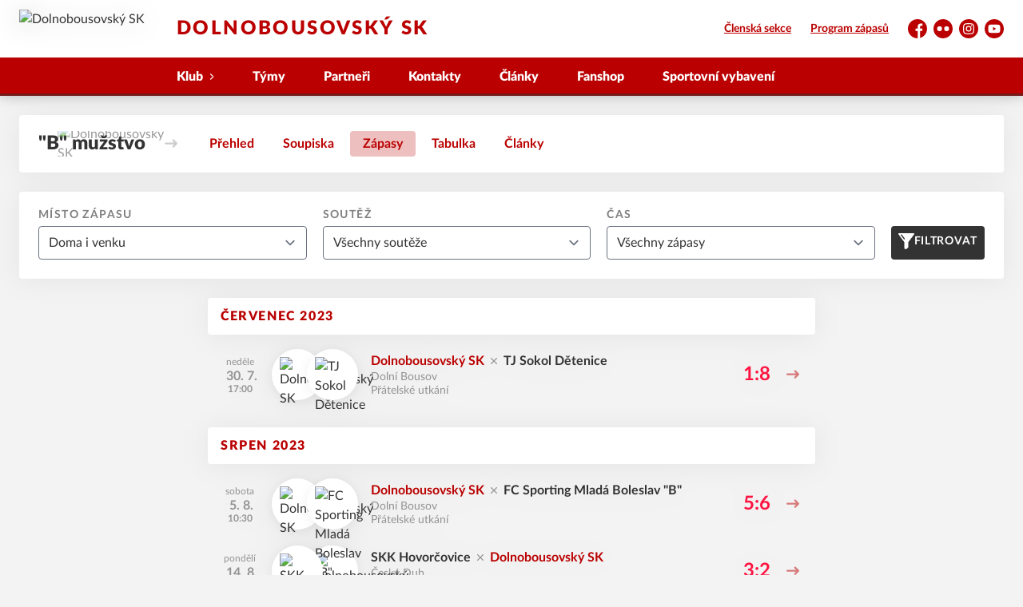

--- FILE ---
content_type: text/html; charset=utf-8
request_url: https://www.dbsk.cz/tym/27-b-muzstvo/zapasy
body_size: 10532
content:
<!DOCTYPE html>
<html lang="cs"><head><meta charSet="utf-8"/><meta http-equiv="X-UA-Compatible" content="IE=Edge"/><meta name="viewport" content="width=device-width, initial-scale=1"/><title>Zápasy - &quot;B&quot; mužstvo - Dolnobousovský SK</title><meta name="title" content="Zápasy - &quot;B&quot; mužstvo - Dolnobousovský SK"/><meta name="description" content="Fotbalový klub Dolnobousovský SK, DBSK, fotbal, Dolní Bousov"/><meta property="og:title" content="Zápasy - &quot;B&quot; mužstvo"/><meta name="og:description" content="Fotbalový klub Dolnobousovský SK, DBSK, fotbal, Dolní Bousov"/><meta property="og:image" content="https://dbsk.eoscms.cz/webimages/club_og_filename_20220530_141117.png"/><meta property="og:url" content="https://www.dbsk.cz/tym/27-b-muzstvo/zapasy"/><link rel="icon" href="/apple-touch-icon.png" sizes="any" type="image/png"/><style>a {color: black;}</style><link rel="preload" href="https://cdnjs.cloudflare.com/ajax/libs/lato-font/3.0.0/fonts/lato-black/lato-black.woff2" as="font" type="font/woff2" crossorigin="anonymous"/><link rel="preload" href="https://cdnjs.cloudflare.com/ajax/libs/lato-font/3.0.0/fonts/lato-bold/lato-bold.woff2" as="font" type="font/woff2" crossorigin="anonymous"/><link rel="preload" href="https://cdnjs.cloudflare.com/ajax/libs/lato-font/3.0.0/fonts/lato-medium/lato-medium.woff2" as="font" type="font/woff2" crossorigin="anonymous"/><link rel="preload" href="https://cdnjs.cloudflare.com/ajax/libs/lato-font/3.0.0/fonts/lato-normal/lato-normal.woff2" as="font" type="font/woff2" crossorigin="anonymous"/><style>@font-face{
                    font-family:'Lato';
                    src:url('https://cdnjs.cloudflare.com/ajax/libs/lato-font/3.0.0/fonts/lato-black/lato-black.woff2');
                    font-weight:900;
                    font-style:normal;
                    font-display:swap;
                    
                    
                  }@font-face{
                    font-family:'Lato';
                    src:url('https://cdnjs.cloudflare.com/ajax/libs/lato-font/3.0.0/fonts/lato-bold/lato-bold.woff2');
                    font-weight:700;
                    font-style:normal;
                    font-display:swap;
                    
                    
                  }@font-face{
                    font-family:'Lato';
                    src:url('https://cdnjs.cloudflare.com/ajax/libs/lato-font/3.0.0/fonts/lato-medium/lato-medium.woff2');
                    font-weight:500;
                    font-style:normal;
                    font-display:swap;
                    
                    
                  }@font-face{
                    font-family:'Lato';
                    src:url('https://cdnjs.cloudflare.com/ajax/libs/lato-font/3.0.0/fonts/lato-normal/lato-normal.woff2');
                    font-weight:400;
                    font-style:normal;
                    font-display:swap;
                    
                    
                  }</style><link rel="stylesheet" href="/styles.css"/><script type="module" src="/shared-scripts.js"></script><script type="module" src="/scripts.js"></script><script type="text/javascript" src="https://cdn.jsdelivr.net/npm/alpinejs@3.14.8/dist/cdn.min.js" defer=""></script></head><body class="font-body overflow-x-hidden games-page"><div class="contents" x-data="{
              sharedYouTubeEmbedUrl: null,
              closeSharedOverlay: function() {
                this.sharedYouTubeEmbedUrl = null;
                document.body.classList.remove(&#x27;overflow-hidden&#x27;);
              },
              openSharedOverlay: function(youTubeEmbedUrl) {
                this.sharedYouTubeEmbedUrl = youTubeEmbedUrl;
                document.body.classList.add(&#x27;overflow-hidden&#x27;);
              },
            }"><header class="top-header bg-primary shadow-base lg:bg-headerbg sticky top-0 z-20 transition lg:relative lg:transform" x-data="{quickNavVisible: false, mobileNavVisible: false}" x-bind:class="mobileNavVisible ? &#x27;z-30&#x27; : &#x27;z-20&#x27;" @scroll.window="quickNavVisible = false"><div class="nav-primary container transform"><div class="relative flex items-center"><div class="bg-navbg absolute bottom-0 left-1/2 hidden h-12 w-screen -translate-x-1/2 transform lg:block"><div class="nav-gradient-main absolute inset-0 bg-gradient-to-b from-transparent to-black/30"></div><div class="nav-gradient-bottom absolute bottom-0 h-[3px] w-full bg-black/50"></div></div><a href="/" class="logo-background-holder relative mr-2 flex flex-none items-center justify-center self-stretch sm:mr-3 md:mr-4 lg:mr-4"><div class="-my-5 h-12 max-w-[64px] md:h-14 lg:h-24 lg:w-full lg:max-w-[160px]"><div class="drop-shadow-base flex h-full items-center justify-center py-1 lg:py-0"><img src="https://dbsk.eoscms.cz/webimages/club_logo_filename_20220425_204657.png" alt="Dolnobousovský SK" class=" h-full max-h-full max-w-full object-contain "/></div></div></a><div class="flex-1" style="min-width:1px"><div class="nav-first-line-wrapper flex items-center justify-between py-2 md:py-3 lg:py-5"><strong class="header-web-name web-name text-navlink lg:text-headerwebname mb-0 line-clamp-2 flex-1 pr-3 font-black uppercase leading-tight tracking-widest md:text-lg lg:pl-4 lg:text-2xl xl:pl-6">Dolnobousovský SK</strong><div class="hidden items-center space-x-3 font-bold xl:flex"><div class="quick-links quick-links-expanded pointer-events-auto"><ul class="flex text-sm"><li><a href="https://eos.dbsk.cz" target="_blank" rel="noopener noreferrer" class="text-headerquicklink block px-3 py-1 underline transition hover:no-underline">Členská sekce</a></li><li><a href="/program-zapasu" class="text-headerquicklink block px-3 py-1 underline transition hover:no-underline">Program zápasů</a></li></ul></div><div class="text-headersocial pointer-events-auto text-sm empty:hidden"><div class="socials"><ul class="socials-list flex space-x-2"><li class="socials-list-item"><a href="https://www.facebook.com/DBSKofficial?hc_ref=ARQwytCtnwln3vE_utDJGtv8Mx0WjoWGI7Hk94rg_Stz62it8bQeZtRjacOxebUGu04&amp;fref=nf" class="socials-list-link group flex items-center" target="_blank" rel="noopener noreferrer" title="Facebook"><div class="h-6 w-6 transition group-hover:scale-110"><svg class="icon--facebook h-full w-full"><use xlink:href="/sprite.svg#facebook"></use></svg></div><span class="sr-only">Facebook</span></a></li><li class="socials-list-item"><a href="https://www.flickr.com/photos/dolnobousovsky_sk/albums" class="socials-list-link group flex items-center" target="_blank" rel="noopener noreferrer" title="Flickr"><div class="h-6 w-6 transition group-hover:scale-110"><svg class="icon--flickr h-full w-full"><use xlink:href="/sprite.svg#flickr"></use></svg></div><span class="sr-only">Flickr</span></a></li><li class="socials-list-item"><a href="https://instagram.com/dbsk.1919?igshid=YmMyMTA2M2Y=" class="socials-list-link group flex items-center" target="_blank" rel="noopener noreferrer" title="Instagram"><div class="h-6 w-6 transition group-hover:scale-110"><svg class="icon--instagram h-full w-full"><use xlink:href="/sprite.svg#instagram"></use></svg></div><span class="sr-only">Instagram</span></a></li><li class="socials-list-item"><a href="https://www.youtube.com/results?search_query=dolnobousovský+sk" class="socials-list-link group flex items-center" target="_blank" rel="noopener noreferrer" title="YouTube"><div class="h-6 w-6 transition group-hover:scale-110"><svg class="icon--youtube h-full w-full"><use xlink:href="/sprite.svg#youtube"></use></svg></div><span class="sr-only">YouTube</span></a></li></ul></div></div></div><div class="hidden lg:block xl:hidden"><div class="quick-nav-toggle relative z-10"><button class="block p-3 transition bg-navbg text-navlink group focus:outline-none -my-5" x-on:click="quickNavVisible = !quickNavVisible"><span class="flex h-6 w-6 transform flex-col justify-around transition group-hover:scale-x-110 group-hover:scale-y-75" x-bind:class="quickNavVisible ? &#x27;rotate-90&#x27; : &#x27;&#x27;"><span class="h-1 rounded-lg bg-current"></span><span class="h-1 rounded-lg bg-current"></span><span class="h-1 rounded-lg bg-current"></span></span></button><div class="absolute right-0 top-full rounded bg-white p-4 shadow-md" x-show="quickNavVisible" x-cloak="true" @click.outside="quickNavVisible = false"><div class="flex flex-col font-bold"><div class="quick-links quick-links-expandable text-sm"><ul class="space-y-2"><li><a href="https://eos.dbsk.cz" target="_blank" rel="noopener noreferrer" class="hover:text-primary-400 block whitespace-nowrap transition hover:underline">Členská sekce</a></li><li><a href="/program-zapasu" class="hover:text-primary-400 block whitespace-nowrap transition hover:underline">Program zápasů</a></li></ul></div><div class="my-4 h-0.5 bg-gray-100 last:hidden"></div><div class="socials"><ul class="socials-list flex space-x-2"><li class="socials-list-item"><a href="https://www.facebook.com/DBSKofficial?hc_ref=ARQwytCtnwln3vE_utDJGtv8Mx0WjoWGI7Hk94rg_Stz62it8bQeZtRjacOxebUGu04&amp;fref=nf" class="socials-list-link group flex items-center" target="_blank" rel="noopener noreferrer" title="Facebook"><div class="h-6 w-6 transition group-hover:scale-110"><svg class="icon--facebook h-full w-full"><use xlink:href="/sprite.svg#facebook"></use></svg></div><span class="sr-only">Facebook</span></a></li><li class="socials-list-item"><a href="https://www.flickr.com/photos/dolnobousovsky_sk/albums" class="socials-list-link group flex items-center" target="_blank" rel="noopener noreferrer" title="Flickr"><div class="h-6 w-6 transition group-hover:scale-110"><svg class="icon--flickr h-full w-full"><use xlink:href="/sprite.svg#flickr"></use></svg></div><span class="sr-only">Flickr</span></a></li><li class="socials-list-item"><a href="https://instagram.com/dbsk.1919?igshid=YmMyMTA2M2Y=" class="socials-list-link group flex items-center" target="_blank" rel="noopener noreferrer" title="Instagram"><div class="h-6 w-6 transition group-hover:scale-110"><svg class="icon--instagram h-full w-full"><use xlink:href="/sprite.svg#instagram"></use></svg></div><span class="sr-only">Instagram</span></a></li><li class="socials-list-item"><a href="https://www.youtube.com/results?search_query=dolnobousovský+sk" class="socials-list-link group flex items-center" target="_blank" rel="noopener noreferrer" title="YouTube"><div class="h-6 w-6 transition group-hover:scale-110"><svg class="icon--youtube h-full w-full"><use xlink:href="/sprite.svg#youtube"></use></svg></div><span class="sr-only">YouTube</span></a></li></ul></div></div></div></div></div><div class="lg:hidden"><button class="button button-small button-primarydark" x-on:click="mobileNavVisible = true">MENU</button></div></div><div class="nav-second-line-wrapper hidden lg:block"><nav class="text-navlink flex justify-between font-black items-center"><ul class="flex items-center"><li class="group relative whitespace-nowrap" x-data="{subItemVisible: false}"><span class="nav-item-top block flex cursor-pointer items-center px-4 py-3 no-underline transition xl:px-6 hover:bg-subnavbg hover:text-subnavlink lg:py-3" x-bind:class="(subItemVisible || $el.parentElement.classList.contains(&#x27;active-item-by-url&#x27;)) ? &#x27;js-active bg-subnavbg text-subnavlink&#x27; : &#x27;&#x27;" x-on:click="subItemVisible = !subItemVisible" @click.outside="subItemVisible = false" @scroll.window="subItemVisible = false">Klub<span class="ml-2 h-2 w-1.5 transform transition" x-bind:class="subItemVisible ? &#x27;rotate-90&#x27; : &#x27;&#x27;"><svg class="icon--arrow-simple h-full w-full"><use xlink:href="/sprite.svg#arrow-simple"></use></svg></span></span><div x-show="subItemVisible" x-cloak="true" class="absolute left-0 top-full min-w-[13rem]"><ul class="bg-subnavbg text-subnavlink subnav-list py-2 text-sm font-normal"><li><a href="/informace-o-klubu" class="nav-item-sub flex items-center justify-between px-4 py-2 transition hover:bg-white/10 xl:px-6">Informace o klubu</a></li><li><a href="/treneri" class="nav-item-sub flex items-center justify-between px-4 py-2 transition hover:bg-white/10 xl:px-6">Trenéři</a></li><li><a href="/mista" class="nav-item-sub flex items-center justify-between px-4 py-2 transition hover:bg-white/10 xl:px-6">Místa</a></li><li><a href="/clenske-prispevky" class="nav-item-sub flex items-center justify-between px-4 py-2 transition hover:bg-white/10 xl:px-6">Členské příspěvky</a></li><li><a href="/ke-stazeni" class="nav-item-sub flex items-center justify-between px-4 py-2 transition hover:bg-white/10 xl:px-6">Ke stažení</a></li><li><a href="/registrace" class="nav-item-sub flex items-center justify-between px-4 py-2 transition hover:bg-white/10 xl:px-6">Registrace nového člena</a></li><li><a href="/facr-souhlas-s-registraci-hrace" class="nav-item-sub flex items-center justify-between px-4 py-2 transition hover:bg-white/10 xl:px-6">FAČR - souhlas s registrací hráče</a></li><li><a href="/napoveda-ke-klubovemu-systemu-eos" class="nav-item-sub flex items-center justify-between px-4 py-2 transition hover:bg-white/10 xl:px-6">Nápověda ke klubovému systému EOS</a></li></ul></div></li><li class="group relative whitespace-nowrap" x-data="{subItemVisible: false}"><a href="/tymy" class="nav-item-top block flex cursor-pointer items-center px-4 py-3 no-underline transition xl:px-6 hover:bg-subnavbg hover:text-subnavlink lg:py-3" x-bind:class="$el.parentElement.classList.contains(&#x27;active-item-by-url&#x27;) ? &#x27;js-active bg-subnavbg text-subnavlink&#x27; : &#x27;&#x27;">Týmy</a></li><li class="group relative whitespace-nowrap" x-data="{subItemVisible: false}"><a href="/partneri" class="nav-item-top block flex cursor-pointer items-center px-4 py-3 no-underline transition xl:px-6 hover:bg-subnavbg hover:text-subnavlink lg:py-3" x-bind:class="$el.parentElement.classList.contains(&#x27;active-item-by-url&#x27;) ? &#x27;js-active bg-subnavbg text-subnavlink&#x27; : &#x27;&#x27;">Partneři</a></li><li class="group relative whitespace-nowrap" x-data="{subItemVisible: false}"><a href="/kontakty" class="nav-item-top block flex cursor-pointer items-center px-4 py-3 no-underline transition xl:px-6 hover:bg-subnavbg hover:text-subnavlink lg:py-3" x-bind:class="$el.parentElement.classList.contains(&#x27;active-item-by-url&#x27;) ? &#x27;js-active bg-subnavbg text-subnavlink&#x27; : &#x27;&#x27;">Kontakty</a></li><li class="group relative whitespace-nowrap" x-data="{subItemVisible: false}"><a href="/clanky" class="nav-item-top block flex cursor-pointer items-center px-4 py-3 no-underline transition xl:px-6 hover:bg-subnavbg hover:text-subnavlink lg:py-3" x-bind:class="$el.parentElement.classList.contains(&#x27;active-item-by-url&#x27;) ? &#x27;js-active bg-subnavbg text-subnavlink&#x27; : &#x27;&#x27;">Články</a></li><li class="group relative whitespace-nowrap" x-data="{subItemVisible: false}"><a href="/fanshop" class="nav-item-top block flex cursor-pointer items-center px-4 py-3 no-underline transition xl:px-6 hover:bg-subnavbg hover:text-subnavlink lg:py-3" x-bind:class="$el.parentElement.classList.contains(&#x27;active-item-by-url&#x27;) ? &#x27;js-active bg-subnavbg text-subnavlink&#x27; : &#x27;&#x27;">Fanshop</a></li><li class="group relative whitespace-nowrap" x-data="{subItemVisible: false}"><a href="/sportovni-vybaveni" class="nav-item-top block flex cursor-pointer items-center px-4 py-3 no-underline transition xl:px-6 hover:bg-subnavbg hover:text-subnavlink lg:py-3" x-bind:class="$el.parentElement.classList.contains(&#x27;active-item-by-url&#x27;) ? &#x27;js-active bg-subnavbg text-subnavlink&#x27; : &#x27;&#x27;">Sportovní vybavení</a></li></ul></nav></div></div></div></div><div class="navigation-mobile fixed right-0 top-0 z-50 m-2.5 flex max-h-screen w-5/6 max-w-sm transform flex-col rounded bg-white transition lg:hidden" x-bind:class="mobileNavVisible ? &#x27;translate-x-0&#x27; : &#x27;translate-x-full&#x27;" @click.outside="mobileNavVisible = false" x-show="mobileNavVisible" x-cloak="true" x-transition:enter="transform transition ease-in-out duration-500 sm:duration-700" x-transition:enter-start="translate-x-full" x-transition:enter-end="translate-x-0" x-transition:leave="transform transition ease-in-out duration-500 sm:duration-700" x-transition:leave-start="translate-x-0" x-transition:leave-end="translate-x-full"><div class="py-.5 flex items-center justify-between px-4 md:py-1"><a href="/" class="relative flex h-12 max-w-[64px] flex-none items-center justify-center self-stretch py-1 md:h-14"><img src="https://dbsk.eoscms.cz/webimages/club_logo_filename_20220425_204657.png" alt="Dolnobousovský SK" class=" h-full max-h-full max-w-full object-contain "/></a><span x-on:click="mobileNavVisible = false" class="block h-4 w-4 cursor-pointer"><svg class="icon--cross h-full w-full"><use xlink:href="/sprite.svg#cross"></use></svg></span></div><div class="h-px bg-gray-200"></div><nav class="flex-1 overflow-y-auto font-bold"><ul class="divide-y divide-gray-200"><li class="relative" x-data="{mobileSubItemVisible: false}"><span class="flex cursor-pointer items-center justify-between px-4 py-2 no-underline" x-on:click="mobileSubItemVisible = !mobileSubItemVisible" @click.outside="mobileSubItemVisible = false">Klub<span class="ml-2 h-3 w-3 transform transition" x-bind:class="mobileSubItemVisible ? &#x27;rotate-90&#x27; : &#x27;&#x27;"><svg class="icon--arrow-simple h-full w-full"><use xlink:href="/sprite.svg#arrow-simple"></use></svg></span></span><template x-if="mobileSubItemVisible"><ul class="text-normal -mt-2 py-1 text-sm"><li><a href="/informace-o-klubu" class="flex cursor-pointer items-center justify-between px-4 py-1 text-sm font-normal no-underline transition"><span class="flex-1">Informace o klubu</span></a></li><li><a href="/treneri" class="flex cursor-pointer items-center justify-between px-4 py-1 text-sm font-normal no-underline transition"><span class="flex-1">Trenéři</span></a></li><li><a href="/mista" class="flex cursor-pointer items-center justify-between px-4 py-1 text-sm font-normal no-underline transition"><span class="flex-1">Místa</span></a></li><li><a href="/clenske-prispevky" class="flex cursor-pointer items-center justify-between px-4 py-1 text-sm font-normal no-underline transition"><span class="flex-1">Členské příspěvky</span></a></li><li><a href="/ke-stazeni" class="flex cursor-pointer items-center justify-between px-4 py-1 text-sm font-normal no-underline transition"><span class="flex-1">Ke stažení</span></a></li><li><a href="/registrace" class="flex cursor-pointer items-center justify-between px-4 py-1 text-sm font-normal no-underline transition"><span class="flex-1">Registrace nového člena</span></a></li><li><a href="/facr-souhlas-s-registraci-hrace" class="flex cursor-pointer items-center justify-between px-4 py-1 text-sm font-normal no-underline transition"><span class="flex-1">FAČR - souhlas s registrací hráče</span></a></li><li><a href="/napoveda-ke-klubovemu-systemu-eos" class="flex cursor-pointer items-center justify-between px-4 py-1 text-sm font-normal no-underline transition"><span class="flex-1">Nápověda ke klubovému systému EOS</span></a></li></ul></template></li><li class="relative" x-data="{mobileSubItemVisible: false}"><a class="flex cursor-pointer items-center justify-between px-4 py-2 no-underline" x-on:click="mobileSubItemVisible = !mobileSubItemVisible" @click.outside="mobileSubItemVisible = false" href="/tymy">Týmy</a><template x-if="mobileSubItemVisible"><ul class="text-normal -mt-2 py-1 text-sm"></ul></template></li><li class="relative" x-data="{mobileSubItemVisible: false}"><a class="flex cursor-pointer items-center justify-between px-4 py-2 no-underline" x-on:click="mobileSubItemVisible = !mobileSubItemVisible" @click.outside="mobileSubItemVisible = false" href="/partneri">Partneři</a><template x-if="mobileSubItemVisible"><ul class="text-normal -mt-2 py-1 text-sm"></ul></template></li><li class="relative" x-data="{mobileSubItemVisible: false}"><a class="flex cursor-pointer items-center justify-between px-4 py-2 no-underline" x-on:click="mobileSubItemVisible = !mobileSubItemVisible" @click.outside="mobileSubItemVisible = false" href="/kontakty">Kontakty</a><template x-if="mobileSubItemVisible"><ul class="text-normal -mt-2 py-1 text-sm"></ul></template></li><li class="relative" x-data="{mobileSubItemVisible: false}"><a class="flex cursor-pointer items-center justify-between px-4 py-2 no-underline" x-on:click="mobileSubItemVisible = !mobileSubItemVisible" @click.outside="mobileSubItemVisible = false" href="/clanky">Články</a><template x-if="mobileSubItemVisible"><ul class="text-normal -mt-2 py-1 text-sm"></ul></template></li><li class="relative" x-data="{mobileSubItemVisible: false}"><a class="flex cursor-pointer items-center justify-between px-4 py-2 no-underline" x-on:click="mobileSubItemVisible = !mobileSubItemVisible" @click.outside="mobileSubItemVisible = false" href="/fanshop">Fanshop</a><template x-if="mobileSubItemVisible"><ul class="text-normal -mt-2 py-1 text-sm"></ul></template></li><li class="relative" x-data="{mobileSubItemVisible: false}"><a class="flex cursor-pointer items-center justify-between px-4 py-2 no-underline" x-on:click="mobileSubItemVisible = !mobileSubItemVisible" @click.outside="mobileSubItemVisible = false" href="/sportovni-vybaveni">Sportovní vybavení</a><template x-if="mobileSubItemVisible"><ul class="text-normal -mt-2 py-1 text-sm"></ul></template></li><li><a href="https://eos.dbsk.cz" target="_blank" rel="noopener noreferrer" class="flex cursor-pointer items-center justify-between px-4 py-2 text-sm font-normal no-underline"><span class="flex-1">Členská sekce</span><span class="h-3 w-3 flex-none opacity-40"><svg class="icon--external h-full w-full"><use xlink:href="/sprite.svg#external"></use></svg></span></a></li><li><a href="/program-zapasu" class="flex cursor-pointer items-center justify-between px-4 py-2 text-sm font-normal no-underline"><span class="flex-1">Program zápasů</span></a></li></ul></nav><div class="text-primary mx-4 border-t-2 py-4"><div class="origin-left scale-[1.15]"><div class="socials"><ul class="socials-list flex space-x-2"><li class="socials-list-item"><a href="https://www.facebook.com/DBSKofficial?hc_ref=ARQwytCtnwln3vE_utDJGtv8Mx0WjoWGI7Hk94rg_Stz62it8bQeZtRjacOxebUGu04&amp;fref=nf" class="socials-list-link group flex items-center" target="_blank" rel="noopener noreferrer" title="Facebook"><div class="h-6 w-6 transition group-hover:scale-110"><svg class="icon--facebook h-full w-full"><use xlink:href="/sprite.svg#facebook"></use></svg></div><span class="sr-only">Facebook</span></a></li><li class="socials-list-item"><a href="https://www.flickr.com/photos/dolnobousovsky_sk/albums" class="socials-list-link group flex items-center" target="_blank" rel="noopener noreferrer" title="Flickr"><div class="h-6 w-6 transition group-hover:scale-110"><svg class="icon--flickr h-full w-full"><use xlink:href="/sprite.svg#flickr"></use></svg></div><span class="sr-only">Flickr</span></a></li><li class="socials-list-item"><a href="https://instagram.com/dbsk.1919?igshid=YmMyMTA2M2Y=" class="socials-list-link group flex items-center" target="_blank" rel="noopener noreferrer" title="Instagram"><div class="h-6 w-6 transition group-hover:scale-110"><svg class="icon--instagram h-full w-full"><use xlink:href="/sprite.svg#instagram"></use></svg></div><span class="sr-only">Instagram</span></a></li><li class="socials-list-item"><a href="https://www.youtube.com/results?search_query=dolnobousovský+sk" class="socials-list-link group flex items-center" target="_blank" rel="noopener noreferrer" title="YouTube"><div class="h-6 w-6 transition group-hover:scale-110"><svg class="icon--youtube h-full w-full"><use xlink:href="/sprite.svg#youtube"></use></svg></div><span class="sr-only">YouTube</span></a></li></ul></div></div></div></div><div class="fixed left-0 top-0 z-40 h-[200%] w-full overflow-hidden" x-cloak="true" x-show="mobileNavVisible" aria-labelledby="slide-over-title" role="dialog" aria-modal="true"><div class="bg-primary absolute inset-0 bg-opacity-50 backdrop-blur-sm backdrop-saturate-[.25] transition-opacity" aria-hidden="true" x-on:click="mobileNavVisible = false" x-show="mobileNavVisible" x-transition:enter="ease-in-out duration-500" x-transition:enter-start="opacity-0" x-transition:enter-end="opacity-100" x-transition:leave="ease-in-out duration-500" x-transition:leave-start="opacity-100" x-transition:leave-end="opacity-0"></div></div></header><div style="display:none" class="nav-secondary bg-navbg fixed top-0 z-20 hidden w-full transform transition lg:block" x-data="{quickNavVisible: false}" x-init="$nextTick(() =&gt; { $el.removeAttribute(&#x27;style&#x27;) })" @scroll.window="quickNavVisible = false"><div class="nav-gradient-main absolute inset-0 bg-gradient-to-b from-transparent to-black/30"></div><div class="container relative z-10"><div class="flex items-center"><a href="/" class="logo-background-holder-sticky relative mr-2 h-14 max-w-[64px] flex-none py-1 sm:mr-3 md:mr-4 lg:mr-4 lg:h-16"><div class="drop-shadow-base flex h-full items-center justify-center py-1 filter lg:py-0"><img src="https://dbsk.eoscms.cz/webimages/club_logo_filename_20220425_204657.png" alt="Dolnobousovský SK" class=" h-full max-h-full max-w-full object-contain "/></div></a><div class="flex-1"><nav class="text-navlink flex justify-between font-black items-center"><ul class="flex items-center"><li class="group relative whitespace-nowrap" x-data="{subItemVisible: false}"><span class="nav-item-top block flex cursor-pointer items-center px-4 py-3 no-underline transition xl:px-6 hover:bg-subnavbg hover:text-subnavlink lg:py-5" x-bind:class="(subItemVisible || $el.parentElement.classList.contains(&#x27;active-item-by-url&#x27;)) ? &#x27;js-active bg-subnavbg text-subnavlink&#x27; : &#x27;&#x27;" x-on:click="subItemVisible = !subItemVisible" @click.outside="subItemVisible = false" @scroll.window="subItemVisible = false">Klub<span class="ml-2 h-2 w-1.5 transform transition" x-bind:class="subItemVisible ? &#x27;rotate-90&#x27; : &#x27;&#x27;"><svg class="icon--arrow-simple h-full w-full"><use xlink:href="/sprite.svg#arrow-simple"></use></svg></span></span><div x-show="subItemVisible" x-cloak="true" class="absolute left-0 top-full min-w-[13rem]"><ul class="bg-subnavbg text-subnavlink subnav-list py-2 text-sm font-normal"><li><a href="/informace-o-klubu" class="nav-item-sub flex items-center justify-between px-4 py-2 transition hover:bg-white/10 xl:px-6">Informace o klubu</a></li><li><a href="/treneri" class="nav-item-sub flex items-center justify-between px-4 py-2 transition hover:bg-white/10 xl:px-6">Trenéři</a></li><li><a href="/mista" class="nav-item-sub flex items-center justify-between px-4 py-2 transition hover:bg-white/10 xl:px-6">Místa</a></li><li><a href="/clenske-prispevky" class="nav-item-sub flex items-center justify-between px-4 py-2 transition hover:bg-white/10 xl:px-6">Členské příspěvky</a></li><li><a href="/ke-stazeni" class="nav-item-sub flex items-center justify-between px-4 py-2 transition hover:bg-white/10 xl:px-6">Ke stažení</a></li><li><a href="/registrace" class="nav-item-sub flex items-center justify-between px-4 py-2 transition hover:bg-white/10 xl:px-6">Registrace nového člena</a></li><li><a href="/facr-souhlas-s-registraci-hrace" class="nav-item-sub flex items-center justify-between px-4 py-2 transition hover:bg-white/10 xl:px-6">FAČR - souhlas s registrací hráče</a></li><li><a href="/napoveda-ke-klubovemu-systemu-eos" class="nav-item-sub flex items-center justify-between px-4 py-2 transition hover:bg-white/10 xl:px-6">Nápověda ke klubovému systému EOS</a></li></ul></div></li><li class="group relative whitespace-nowrap" x-data="{subItemVisible: false}"><a href="/tymy" class="nav-item-top block flex cursor-pointer items-center px-4 py-3 no-underline transition xl:px-6 hover:bg-subnavbg hover:text-subnavlink lg:py-5" x-bind:class="$el.parentElement.classList.contains(&#x27;active-item-by-url&#x27;) ? &#x27;js-active bg-subnavbg text-subnavlink&#x27; : &#x27;&#x27;">Týmy</a></li><li class="group relative whitespace-nowrap" x-data="{subItemVisible: false}"><a href="/partneri" class="nav-item-top block flex cursor-pointer items-center px-4 py-3 no-underline transition xl:px-6 hover:bg-subnavbg hover:text-subnavlink lg:py-5" x-bind:class="$el.parentElement.classList.contains(&#x27;active-item-by-url&#x27;) ? &#x27;js-active bg-subnavbg text-subnavlink&#x27; : &#x27;&#x27;">Partneři</a></li><li class="group relative whitespace-nowrap" x-data="{subItemVisible: false}"><a href="/kontakty" class="nav-item-top block flex cursor-pointer items-center px-4 py-3 no-underline transition xl:px-6 hover:bg-subnavbg hover:text-subnavlink lg:py-5" x-bind:class="$el.parentElement.classList.contains(&#x27;active-item-by-url&#x27;) ? &#x27;js-active bg-subnavbg text-subnavlink&#x27; : &#x27;&#x27;">Kontakty</a></li><li class="group relative whitespace-nowrap" x-data="{subItemVisible: false}"><a href="/clanky" class="nav-item-top block flex cursor-pointer items-center px-4 py-3 no-underline transition xl:px-6 hover:bg-subnavbg hover:text-subnavlink lg:py-5" x-bind:class="$el.parentElement.classList.contains(&#x27;active-item-by-url&#x27;) ? &#x27;js-active bg-subnavbg text-subnavlink&#x27; : &#x27;&#x27;">Články</a></li><li class="group relative whitespace-nowrap" x-data="{subItemVisible: false}"><a href="/fanshop" class="nav-item-top block flex cursor-pointer items-center px-4 py-3 no-underline transition xl:px-6 hover:bg-subnavbg hover:text-subnavlink lg:py-5" x-bind:class="$el.parentElement.classList.contains(&#x27;active-item-by-url&#x27;) ? &#x27;js-active bg-subnavbg text-subnavlink&#x27; : &#x27;&#x27;">Fanshop</a></li><li class="group relative whitespace-nowrap" x-data="{subItemVisible: false}"><a href="/sportovni-vybaveni" class="nav-item-top block flex cursor-pointer items-center px-4 py-3 no-underline transition xl:px-6 hover:bg-subnavbg hover:text-subnavlink lg:py-5" x-bind:class="$el.parentElement.classList.contains(&#x27;active-item-by-url&#x27;) ? &#x27;js-active bg-subnavbg text-subnavlink&#x27; : &#x27;&#x27;">Sportovní vybavení</a></li></ul></nav></div><div class="hidden lg:block"><div class="quick-nav-toggle relative z-10"><button class="block p-3 transition bg-navbg text-navlink group focus:outline-none -my-5" x-on:click="quickNavVisible = !quickNavVisible"><span class="flex h-6 w-6 transform flex-col justify-around transition group-hover:scale-x-110 group-hover:scale-y-75" x-bind:class="quickNavVisible ? &#x27;rotate-90&#x27; : &#x27;&#x27;"><span class="h-1 rounded-lg bg-current"></span><span class="h-1 rounded-lg bg-current"></span><span class="h-1 rounded-lg bg-current"></span></span></button><div class="absolute right-0 top-full rounded bg-white p-4 shadow-md" x-show="quickNavVisible" x-cloak="true" @click.outside="quickNavVisible = false"><div class="flex flex-col font-bold"><div class="quick-links quick-links-expandable text-sm"><ul class="space-y-2"><li><a href="https://eos.dbsk.cz" target="_blank" rel="noopener noreferrer" class="hover:text-primary-400 block whitespace-nowrap transition hover:underline">Členská sekce</a></li><li><a href="/program-zapasu" class="hover:text-primary-400 block whitespace-nowrap transition hover:underline">Program zápasů</a></li></ul></div><div class="my-4 h-0.5 bg-gray-100 last:hidden"></div><div class="socials"><ul class="socials-list flex space-x-2"><li class="socials-list-item"><a href="https://www.facebook.com/DBSKofficial?hc_ref=ARQwytCtnwln3vE_utDJGtv8Mx0WjoWGI7Hk94rg_Stz62it8bQeZtRjacOxebUGu04&amp;fref=nf" class="socials-list-link group flex items-center" target="_blank" rel="noopener noreferrer" title="Facebook"><div class="h-6 w-6 transition group-hover:scale-110"><svg class="icon--facebook h-full w-full"><use xlink:href="/sprite.svg#facebook"></use></svg></div><span class="sr-only">Facebook</span></a></li><li class="socials-list-item"><a href="https://www.flickr.com/photos/dolnobousovsky_sk/albums" class="socials-list-link group flex items-center" target="_blank" rel="noopener noreferrer" title="Flickr"><div class="h-6 w-6 transition group-hover:scale-110"><svg class="icon--flickr h-full w-full"><use xlink:href="/sprite.svg#flickr"></use></svg></div><span class="sr-only">Flickr</span></a></li><li class="socials-list-item"><a href="https://instagram.com/dbsk.1919?igshid=YmMyMTA2M2Y=" class="socials-list-link group flex items-center" target="_blank" rel="noopener noreferrer" title="Instagram"><div class="h-6 w-6 transition group-hover:scale-110"><svg class="icon--instagram h-full w-full"><use xlink:href="/sprite.svg#instagram"></use></svg></div><span class="sr-only">Instagram</span></a></li><li class="socials-list-item"><a href="https://www.youtube.com/results?search_query=dolnobousovský+sk" class="socials-list-link group flex items-center" target="_blank" rel="noopener noreferrer" title="YouTube"><div class="h-6 w-6 transition group-hover:scale-110"><svg class="icon--youtube h-full w-full"><use xlink:href="/sprite.svg#youtube"></use></svg></div><span class="sr-only">YouTube</span></a></li></ul></div></div></div></div></div></div></div><div class="nav-gradient-bottom absolute bottom-0 h-[3px] w-full bg-black/50"></div></div><div class="container"><div class="drop-shadow-baselight space-y-4 pb-6 pt-2.5 md:space-y-6 md:pb-20 md:pt-6"><div class="-mb-1.5 md:mb-0"><div class="team-nav-desktop team-nav relative hidden items-center space-x-6 overflow-hidden rounded bg-white px-6 py-5 lg:flex"><span class="text-2xl font-black">&quot;B&quot; mužstvo</span><span class="h-4 w-4 opacity-25"><svg class="icon--arrow-right h-full w-full"><use xlink:href="/sprite.svg#arrow-right"></use></svg></span><ul class="relative z-10 flex items-center space-x-1 font-bold"><li class="team-nav-item"><a href="/tym/27-b-muzstvo" class="text-primary hover:bg-primarylight block rounded px-4 py-1 transition-colors ">Přehled</a></li><li class="team-nav-item"><a href="/tym/27-b-muzstvo/soupiska" class="text-primary hover:bg-primarylight block rounded px-4 py-1 transition-colors ">Soupiska</a></li><li class="team-nav-item-current"><a href="/tym/27-b-muzstvo/zapasy" class="text-primary hover:bg-primarylight block rounded px-4 py-1 transition-colors bg-primarylight">Zápasy</a></li><li class="team-nav-item"><a href="/tym/27-b-muzstvo/tabulka" class="text-primary hover:bg-primarylight block rounded px-4 py-1 transition-colors ">Tabulka</a></li><li class="team-nav-item"><a href="/tym/27-b-muzstvo/clanky" class="text-primary hover:bg-primarylight block rounded px-4 py-1 transition-colors ">Články</a></li></ul><div class="logo-bg"><img src="https://dbsk.eoscms.cz/webimages/club_logo_filename_20220425_204657.png" alt="Dolnobousovský SK" class="w-full h-full max-h-full max-w-full object-contain "/></div></div><div class="team-nav-mobile lg:hidden"><div class="page-sidebar-nav mb-4 overflow-hidden rounded bg-white md:mb-0" x-data="{sidebarNavVisible: false}"><div class="page-sidebar-nav-current py-3 pl-4 pr-2.5 transition-colors duration-200 lg:px-5"><h3 class="mb-0 text-primary cursor-pointer lg:cursor-default"><div class="flex items-center space-x-2 lg:pointer-events-none lg:space-x-0" x-on:click="sidebarNavVisible = !sidebarNavVisible"><span class="h-4 w-4 opacity-50 lg:hidden"><svg class="icon--burger h-full w-full"><use xlink:href="/sprite.svg#burger"></use></svg></span><span class="flex-1"><span class="page-sidebar-nav-current-label">&quot;B&quot; mužstvo</span><span class="bg-primary/10 text-primary ml-2 rounded px-2 py-1 text-sm font-bold uppercase">Zápasy</span></span><span class="bg-neutral h-8 w-8 transform rounded-full p-2.5 transition duration-500 lg:hidden" x-bind:class="sidebarNavVisible ? &#x27;rotate-[135deg]&#x27; : &#x27;rotate-0&#x27;"><svg class="icon--plus h-full w-full"><use xlink:href="/sprite.svg#plus"></use></svg></span></div></h3></div><ul class="border-t-neutral space-y-0.5 border-t p-2 font-bold lg:!block" x-cloak="true" x-show="sidebarNavVisible" x-transition:enter="transition ease-out duration-200" x-transition:enter-start="opacity-0 transform scale-[.95]" x-transition:enter-end="opacity-100 transform scale-100" x-transition:leave="transition ease-in duration-150" x-transition:leave-start="opacity-100 transform scale-100" x-transition:leave-end="opacity-0 transform scale-[.95]"><li class="page-sidebar-nav-children"><a href="/tym/27-b-muzstvo" class="group flex items-center rounded px-2 py-2 transition lg:px-3 hover:bg-primarylight hover:text-primary "><span class="flex-1 pr-3">Přehled</span><span class="h-2 w-3 -translate-x-1/2 transform opacity-0 transition group-hover:translate-x-0 group-hover:opacity-100"><svg class="icon--arrow-right h-full w-full"><use xlink:href="/sprite.svg#arrow-right"></use></svg></span></a></li><li class="page-sidebar-nav-children"><a href="/tym/27-b-muzstvo/soupiska" class="group flex items-center rounded px-2 py-2 transition lg:px-3 hover:bg-primarylight hover:text-primary "><span class="flex-1 pr-3">Soupiska</span><span class="h-2 w-3 -translate-x-1/2 transform opacity-0 transition group-hover:translate-x-0 group-hover:opacity-100"><svg class="icon--arrow-right h-full w-full"><use xlink:href="/sprite.svg#arrow-right"></use></svg></span></a></li><li class="page-sidebar-nav-children page-sidebar-nav-children-active"><a href="/tym/27-b-muzstvo/zapasy" class="group flex items-center rounded px-2 py-2 transition lg:px-3 bg-primarylight text-primary hover:underline "><span class="flex-1 pr-3">Zápasy</span><span class="h-2 w-3 -translate-x-1/2 transform opacity-0 transition group-hover:translate-x-0 group-hover:opacity-100"><svg class="icon--arrow-right h-full w-full"><use xlink:href="/sprite.svg#arrow-right"></use></svg></span></a></li><li class="page-sidebar-nav-children"><a href="/tym/27-b-muzstvo/tabulka" class="group flex items-center rounded px-2 py-2 transition lg:px-3 hover:bg-primarylight hover:text-primary "><span class="flex-1 pr-3">Tabulka</span><span class="h-2 w-3 -translate-x-1/2 transform opacity-0 transition group-hover:translate-x-0 group-hover:opacity-100"><svg class="icon--arrow-right h-full w-full"><use xlink:href="/sprite.svg#arrow-right"></use></svg></span></a></li><li class="page-sidebar-nav-children"><a href="/tym/27-b-muzstvo/clanky" class="group flex items-center rounded px-2 py-2 transition lg:px-3 hover:bg-primarylight hover:text-primary "><span class="flex-1 pr-3">Články</span><span class="h-2 w-3 -translate-x-1/2 transform opacity-0 transition group-hover:translate-x-0 group-hover:opacity-100"><svg class="icon--arrow-right h-full w-full"><use xlink:href="/sprite.svg#arrow-right"></use></svg></span></a></li></ul></div></div></div><div class="space-y-4 md:space-y-6"><form class="team-games-filter rounded bg-white p-4 pt-3 md:p-6 md:pt-4"><div class="flex flex-col space-y-2 md:flex-row md:items-end md:space-x-5 md:space-y-0"><div class="flex-1"><label for="h" class="text-dark mb-1 inline-block text-sm font-bold uppercase tracking-widest">Místo zápasu</label><select name="h" id="h" class="block w-full truncate rounded"><option value="" selected="">Doma i venku</option><option value="1">Doma</option><option value="0">Venku</option></select></div><div class="flex-1"><label for="c" class="text-dark mb-1 inline-block text-sm font-bold uppercase tracking-widest">Soutěž</label><select name="c" id="c" class="block w-full truncate rounded"><option value="" selected="">Všechny soutěže</option><option value="40">Přátelské utkání</option><option value="41">III. třída muži</option></select></div><div class="flex-1"><label for="f" class="text-dark mb-1 inline-block text-sm font-bold uppercase tracking-widest">Čas</label><select name="f" id="f" class="block w-full truncate rounded"><option value="" selected="">Všechny zápasy</option><option value="0">Minulé</option><option value="1">Budoucí</option></select></div><div class="shrink-0 leading-none"><button type="submit" class="button button-black team-games-filter-button !block w-full rounded p-3 md:h-[42px] md:w-fit md:p-2"><span class="inline-flex items-center justify-center gap-x-2 max-md:w-full"><div class="h-5 w-5"><svg class="icon--filter h-full w-full"><use xlink:href="/sprite.svg#filter"></use></svg></div><span>Filtrovat</span></span></button></div></div></form><div class="max-w-narrow mx-auto"><div class="space-y-4 md:space-y-6"><div><div class="schedule-group-title mb-2"><div class="section-heading text-primary relative overflow-hidden bg-white py-3 pl-4 last:rounded-b rounded-t pr-4"><div class="flex items-center"><h2 class="xs:tracking-widest uppercase tracking-wide mb-0 text-sm xs:text-base">červenec 2023</h2></div></div></div><div><a href="/tym/27-b-muzstvo/zapas/535" class="team-game-item flex flex-wrap items-center rounded py-2 pr-3 transition md:flex-nowrap md:py-2.5 lg:flex-wrap xl:flex-nowrap hover-hover:pr-2 xs:hover-none:pr-2 hover:hover-hover:bg-white hover:hover-hover:shadow-baselight group pr-0 sm:pr-3"><div class="date-large mr-4 w-12 flex-col items-center justify-center whitespace-nowrap text-center leading-tight opacity-50 hidden sm:flex sm:ml-4"><span class="text-xs">neděle</span><span class="-mr-1 font-bold">30. 7.</span><span class="text-xs font-bold leading-none">17:00</span></div><div class="logos flex"><div class="team-game-logo transform transition relative w-10 h-10 sm:w-16 sm:h-16 p-1 sm:p-2.5 rounded-full bg-white shadow-baselight group-hover:hover-hover:shadow-none group-hover:hover-hover:bg-transparent hidden md:block team-logo-home team-logo-our"><img src="https://dbsk.eoscms.cz/webimages/club_logo_filename_20220425_204657.png?fit_canvas=64x64" alt="Dolnobousovský SK" class="h-full w-full object-contain group-hover:hover-hover:rounded-none rounded-full"/></div><div class=""><div class="team-game-logo transform transition relative w-10 h-10 sm:w-16 sm:h-16 p-1 sm:p-2.5 rounded-full bg-white shadow-baselight group-hover:hover-hover:shadow-none group-hover:hover-hover:bg-transparent md:-ml-5 md:group-hover:translate-x-2 z-10 team-logo-away"><img src="https://dbsk.eoscms.cz/webimages/logos/535_20230727_132134.png?fit_canvas=128x128" alt="TJ Sokol Dětenice" class="h-full w-full object-contain group-hover:hover-hover:rounded-none rounded-full"/></div></div></div><div class="flex min-w-[1px] flex-1 flex-col pl-2 pr-4 sm:px-4"><div class="game-detail-teams-names flex flex-col xl:flex-row xl:items-center"><strong class="line-clamp-1 max-w-full text-sm md:text-base our-team text-primary">Dolnobousovský SK</strong><span class="mx-2 hidden h-2 w-2 flex-none opacity-50 xl:block"><svg class="icon--cross h-full w-full"><use xlink:href="/sprite.svg#cross"></use></svg></span><strong class="line-clamp-1 max-w-full text-sm md:text-base ">TJ Sokol Dětenice</strong></div><div class="team-game-meta-wrapper hidden sm:block"><div class="team-game-meta text-sm leading-tight opacity-50 "><span class="date-small sm:hidden">ne 30. 7. 2023 17:00</span><span class="place-divider first:hidden sm:hidden"> @ </span><span>Dolní Bousov</span><span class="competition-divider sm:hidden">, </span><span class="sm:block">Přátelské utkání</span></div></div></div><div class="font-bold"><div class="game-result-wrapper md:text-xl text-right text-gamelost status-gamelost" title=""><span class="game-result-clean-result text-xl font-bold md:text-2xl">1:8</span></div></div><span class="text-icon group-hover:hover-hover:opacity-100 ml-2 opacity-50 sm:ml-3"><span class="group-hover:hover-hover:bg-neutral flex h-8 w-8 items-center justify-center rounded-full transition"><span class="h-3 w-4"><svg class="icon--arrow-right h-full w-full"><use xlink:href="/sprite.svg#arrow-right"></use></svg></span></span></span><div class="team-game-meta-wrapper w-full flex-none pl-12 sm:hidden lg:pl-[7.75rem]"><div class="team-game-meta text-sm leading-tight opacity-50 "><span class="date-small sm:hidden">ne 30. 7. 2023 17:00</span><span class="place-divider first:hidden sm:hidden"> @ </span><span>Dolní Bousov</span><span class="competition-divider sm:hidden">, </span><span class="sm:block">Přátelské utkání</span></div></div></a></div></div><div><div class="schedule-group-title mb-2"><div class="section-heading text-primary relative overflow-hidden bg-white py-3 pl-4 last:rounded-b rounded-t pr-4"><div class="flex items-center"><h2 class="xs:tracking-widest uppercase tracking-wide mb-0 text-sm xs:text-base">srpen 2023</h2></div></div></div><div><a href="/tym/27-b-muzstvo/zapas/536" class="team-game-item flex flex-wrap items-center rounded py-2 pr-3 transition md:flex-nowrap md:py-2.5 lg:flex-wrap xl:flex-nowrap hover-hover:pr-2 xs:hover-none:pr-2 hover:hover-hover:bg-white hover:hover-hover:shadow-baselight group pr-0 sm:pr-3"><div class="date-large mr-4 w-12 flex-col items-center justify-center whitespace-nowrap text-center leading-tight opacity-50 hidden sm:flex sm:ml-4"><span class="text-xs">sobota</span><span class="-mr-1 font-bold">5. 8.</span><span class="text-xs font-bold leading-none">10:30</span></div><div class="logos flex"><div class="team-game-logo transform transition relative w-10 h-10 sm:w-16 sm:h-16 p-1 sm:p-2.5 rounded-full bg-white shadow-baselight group-hover:hover-hover:shadow-none group-hover:hover-hover:bg-transparent hidden md:block team-logo-home team-logo-our"><img src="https://dbsk.eoscms.cz/webimages/club_logo_filename_20220425_204657.png?fit_canvas=64x64" alt="Dolnobousovský SK" class="h-full w-full object-contain group-hover:hover-hover:rounded-none rounded-full"/></div><div class=""><div class="team-game-logo transform transition relative w-10 h-10 sm:w-16 sm:h-16 p-1 sm:p-2.5 rounded-full bg-white shadow-baselight group-hover:hover-hover:shadow-none group-hover:hover-hover:bg-transparent md:-ml-5 md:group-hover:translate-x-2 z-10 team-logo-away"><img src="https://dbsk.eoscms.cz/webimages/logos/536_20230727_132346.png?fit_canvas=128x128" alt="FC Sporting Mladá Boleslav &quot;B&quot;" class="h-full w-full object-contain group-hover:hover-hover:rounded-none rounded-full"/></div></div></div><div class="flex min-w-[1px] flex-1 flex-col pl-2 pr-4 sm:px-4"><div class="game-detail-teams-names flex flex-col xl:flex-row xl:items-center"><strong class="line-clamp-1 max-w-full text-sm md:text-base our-team text-primary">Dolnobousovský SK</strong><span class="mx-2 hidden h-2 w-2 flex-none opacity-50 xl:block"><svg class="icon--cross h-full w-full"><use xlink:href="/sprite.svg#cross"></use></svg></span><strong class="line-clamp-1 max-w-full text-sm md:text-base ">FC Sporting Mladá Boleslav &quot;B&quot;</strong></div><div class="team-game-meta-wrapper hidden sm:block"><div class="team-game-meta text-sm leading-tight opacity-50 "><span class="date-small sm:hidden">so 5. 8. 2023 10:30</span><span class="place-divider first:hidden sm:hidden"> @ </span><span>Dolní Bousov</span><span class="competition-divider sm:hidden">, </span><span class="sm:block">Přátelské utkání</span></div></div></div><div class="font-bold"><div class="game-result-wrapper md:text-xl text-right text-gamelost status-gamelost" title=""><span class="game-result-clean-result text-xl font-bold md:text-2xl">5:6</span></div></div><span class="text-icon group-hover:hover-hover:opacity-100 ml-2 opacity-50 sm:ml-3"><span class="group-hover:hover-hover:bg-neutral flex h-8 w-8 items-center justify-center rounded-full transition"><span class="h-3 w-4"><svg class="icon--arrow-right h-full w-full"><use xlink:href="/sprite.svg#arrow-right"></use></svg></span></span></span><div class="team-game-meta-wrapper w-full flex-none pl-12 sm:hidden lg:pl-[7.75rem]"><div class="team-game-meta text-sm leading-tight opacity-50 "><span class="date-small sm:hidden">so 5. 8. 2023 10:30</span><span class="place-divider first:hidden sm:hidden"> @ </span><span>Dolní Bousov</span><span class="competition-divider sm:hidden">, </span><span class="sm:block">Přátelské utkání</span></div></div></a><a href="/tym/27-b-muzstvo/zapas/537" class="team-game-item flex flex-wrap items-center rounded py-2 pr-3 transition md:flex-nowrap md:py-2.5 lg:flex-wrap xl:flex-nowrap hover-hover:pr-2 xs:hover-none:pr-2 hover:hover-hover:bg-white hover:hover-hover:shadow-baselight group pr-0 sm:pr-3"><div class="date-large mr-4 w-12 flex-col items-center justify-center whitespace-nowrap text-center leading-tight opacity-50 hidden sm:flex sm:ml-4"><span class="text-xs">pondělí</span><span class="-mr-1 font-bold">14. 8.</span><span class="text-xs font-bold leading-none">18:00</span></div><div class="logos flex"><div class="team-game-logo transform transition relative w-10 h-10 sm:w-16 sm:h-16 p-1 sm:p-2.5 rounded-full bg-white shadow-baselight group-hover:hover-hover:shadow-none group-hover:hover-hover:bg-transparent z-10 team-logo-home"><img src="https://dbsk.eoscms.cz/webimages/logos/537_20230727_132819.png?fit_canvas=128x128" alt="SKK Hovorčovice" class="h-full w-full object-contain group-hover:hover-hover:rounded-none rounded-full"/></div><div class=""><div class="team-game-logo transform transition relative w-10 h-10 sm:w-16 sm:h-16 p-1 sm:p-2.5 rounded-full bg-white shadow-baselight group-hover:hover-hover:shadow-none group-hover:hover-hover:bg-transparent md:-ml-5 md:group-hover:translate-x-2 hidden md:block team-logo-away team-logo-our"><img src="https://dbsk.eoscms.cz/webimages/club_logo_filename_20220425_204657.png?fit_canvas=64x64" alt="Dolnobousovský SK" class="h-full w-full object-contain group-hover:hover-hover:rounded-none rounded-full"/></div></div></div><div class="flex min-w-[1px] flex-1 flex-col pl-2 pr-4 sm:px-4"><div class="game-detail-teams-names flex flex-col xl:flex-row xl:items-center"><strong class="line-clamp-1 max-w-full text-sm md:text-base ">SKK Hovorčovice</strong><span class="mx-2 hidden h-2 w-2 flex-none opacity-50 xl:block"><svg class="icon--cross h-full w-full"><use xlink:href="/sprite.svg#cross"></use></svg></span><strong class="line-clamp-1 max-w-full text-sm md:text-base our-team text-primary">Dolnobousovský SK</strong></div><div class="team-game-meta-wrapper hidden sm:block"><div class="team-game-meta text-sm leading-tight opacity-50 "><span class="date-small sm:hidden">po 14. 8. 2023 18:00</span><span class="place-divider first:hidden sm:hidden"> @ </span><span>Český Dub</span><span class="competition-divider sm:hidden">, </span><span class="sm:block">Přátelské utkání</span></div></div></div><div class="font-bold"><div class="game-result-wrapper md:text-xl text-right text-gamelost status-gamelost" title=""><span class="game-result-clean-result text-xl font-bold md:text-2xl">3:2</span></div></div><span class="text-icon group-hover:hover-hover:opacity-100 ml-2 opacity-50 sm:ml-3"><span class="group-hover:hover-hover:bg-neutral flex h-8 w-8 items-center justify-center rounded-full transition"><span class="h-3 w-4"><svg class="icon--arrow-right h-full w-full"><use xlink:href="/sprite.svg#arrow-right"></use></svg></span></span></span><div class="team-game-meta-wrapper w-full flex-none pl-12 sm:hidden lg:pl-[7.75rem]"><div class="team-game-meta text-sm leading-tight opacity-50 "><span class="date-small sm:hidden">po 14. 8. 2023 18:00</span><span class="place-divider first:hidden sm:hidden"> @ </span><span>Český Dub</span><span class="competition-divider sm:hidden">, </span><span class="sm:block">Přátelské utkání</span></div></div></a><a href="/tym/27-b-muzstvo/zapas/538" class="team-game-item flex flex-wrap items-center rounded py-2 pr-3 transition md:flex-nowrap md:py-2.5 lg:flex-wrap xl:flex-nowrap hover-hover:pr-2 xs:hover-none:pr-2 hover:hover-hover:bg-white hover:hover-hover:shadow-baselight group pr-0 sm:pr-3"><div class="date-large mr-4 w-12 flex-col items-center justify-center whitespace-nowrap text-center leading-tight opacity-50 hidden sm:flex sm:ml-4"><span class="text-xs">neděle</span><span class="-mr-1 font-bold">20. 8.</span><span class="text-xs font-bold leading-none">17:00</span></div><div class="logos flex"><div class="team-game-logo transform transition relative w-10 h-10 sm:w-16 sm:h-16 p-1 sm:p-2.5 rounded-full bg-white shadow-baselight group-hover:hover-hover:shadow-none group-hover:hover-hover:bg-transparent hidden md:block team-logo-home team-logo-our"><img src="https://dbsk.eoscms.cz/webimages/club_logo_filename_20220425_204657.png?fit_canvas=64x64" alt="DBSK &quot;B&quot;" class="h-full w-full object-contain group-hover:hover-hover:rounded-none rounded-full"/></div><div class=""><div class="team-game-logo transform transition relative w-10 h-10 sm:w-16 sm:h-16 p-1 sm:p-2.5 rounded-full bg-white shadow-baselight group-hover:hover-hover:shadow-none group-hover:hover-hover:bg-transparent md:-ml-5 md:group-hover:translate-x-2 z-10 team-logo-away"><img src="https://dbsk.eoscms.cz/webimages/logos/11_20230315_113116.png?fit_canvas=128x128" alt="FC Horky &quot;B&quot;" class="h-full w-full object-contain group-hover:hover-hover:rounded-none rounded-full"/></div></div></div><div class="flex min-w-[1px] flex-1 flex-col pl-2 pr-4 sm:px-4"><div class="game-detail-teams-names flex flex-col xl:flex-row xl:items-center"><strong class="line-clamp-1 max-w-full text-sm md:text-base our-team text-primary">DBSK &quot;B&quot;</strong><span class="mx-2 hidden h-2 w-2 flex-none opacity-50 xl:block"><svg class="icon--cross h-full w-full"><use xlink:href="/sprite.svg#cross"></use></svg></span><strong class="line-clamp-1 max-w-full text-sm md:text-base ">FC Horky &quot;B&quot;</strong></div><div class="team-game-meta-wrapper hidden sm:block"><div class="team-game-meta text-sm leading-tight opacity-50 "><span class="date-small sm:hidden">ne 20. 8. 2023 17:00</span><span class="place-divider first:hidden sm:hidden"> @ </span><span>Dolní Bousov</span><span class="competition-divider sm:hidden">, </span><span class="sm:block">III. třída muži, 3. kolo</span></div></div></div><div class="font-bold"><div class="game-result-wrapper md:text-xl text-right text-gamewon status-gamewon" title=""><span class="game-result-clean-result text-xl font-bold md:text-2xl">7:3</span></div></div><span class="text-icon group-hover:hover-hover:opacity-100 ml-2 opacity-50 sm:ml-3"><span class="group-hover:hover-hover:bg-neutral flex h-8 w-8 items-center justify-center rounded-full transition"><span class="h-3 w-4"><svg class="icon--arrow-right h-full w-full"><use xlink:href="/sprite.svg#arrow-right"></use></svg></span></span></span><div class="team-game-meta-wrapper w-full flex-none pl-12 sm:hidden lg:pl-[7.75rem]"><div class="team-game-meta text-sm leading-tight opacity-50 "><span class="date-small sm:hidden">ne 20. 8. 2023 17:00</span><span class="place-divider first:hidden sm:hidden"> @ </span><span>Dolní Bousov</span><span class="competition-divider sm:hidden">, </span><span class="sm:block">III. třída muži, 3. kolo</span></div></div></a><a href="/tym/27-b-muzstvo/zapas/539" class="team-game-item flex flex-wrap items-center rounded py-2 pr-3 transition md:flex-nowrap md:py-2.5 lg:flex-wrap xl:flex-nowrap hover-hover:pr-2 xs:hover-none:pr-2 hover:hover-hover:bg-white hover:hover-hover:shadow-baselight group pr-0 sm:pr-3"><div class="date-large mr-4 w-12 flex-col items-center justify-center whitespace-nowrap text-center leading-tight opacity-50 hidden sm:flex sm:ml-4"><span class="text-xs">neděle</span><span class="-mr-1 font-bold">27. 8.</span><span class="text-xs font-bold leading-none">17:00</span></div><div class="logos flex"><div class="team-game-logo transform transition relative w-10 h-10 sm:w-16 sm:h-16 p-1 sm:p-2.5 rounded-full bg-white shadow-baselight group-hover:hover-hover:shadow-none group-hover:hover-hover:bg-transparent z-10 team-logo-home"><img src="https://dbsk.eoscms.cz/webimages/logos/3_20230315_115917.png?fit_canvas=128x128" alt="TJ Sokol Struhy" class="h-full w-full object-contain group-hover:hover-hover:rounded-none rounded-full"/></div><div class=""><div class="team-game-logo transform transition relative w-10 h-10 sm:w-16 sm:h-16 p-1 sm:p-2.5 rounded-full bg-white shadow-baselight group-hover:hover-hover:shadow-none group-hover:hover-hover:bg-transparent md:-ml-5 md:group-hover:translate-x-2 hidden md:block team-logo-away team-logo-our"><img src="https://dbsk.eoscms.cz/webimages/club_logo_filename_20220425_204657.png?fit_canvas=64x64" alt="DBSK &quot;B&quot;" class="h-full w-full object-contain group-hover:hover-hover:rounded-none rounded-full"/></div></div></div><div class="flex min-w-[1px] flex-1 flex-col pl-2 pr-4 sm:px-4"><div class="game-detail-teams-names flex flex-col xl:flex-row xl:items-center"><strong class="line-clamp-1 max-w-full text-sm md:text-base ">TJ Sokol Struhy</strong><span class="mx-2 hidden h-2 w-2 flex-none opacity-50 xl:block"><svg class="icon--cross h-full w-full"><use xlink:href="/sprite.svg#cross"></use></svg></span><strong class="line-clamp-1 max-w-full text-sm md:text-base our-team text-primary">DBSK &quot;B&quot;</strong></div><div class="team-game-meta-wrapper hidden sm:block"><div class="team-game-meta text-sm leading-tight opacity-50 "><span class="date-small sm:hidden">ne 27. 8. 2023 17:00</span><span class="place-divider first:hidden sm:hidden"> @ </span><span>Struhy</span><span class="competition-divider sm:hidden">, </span><span class="sm:block">III. třída muži, 4. kolo</span></div></div></div><div class="font-bold"><div class="game-result-wrapper md:text-xl text-right text-gamewon status-gamewon" title=""><span class="game-result-clean-result text-xl font-bold md:text-2xl">2:6</span></div></div><span class="text-icon group-hover:hover-hover:opacity-100 ml-2 opacity-50 sm:ml-3"><span class="group-hover:hover-hover:bg-neutral flex h-8 w-8 items-center justify-center rounded-full transition"><span class="h-3 w-4"><svg class="icon--arrow-right h-full w-full"><use xlink:href="/sprite.svg#arrow-right"></use></svg></span></span></span><div class="team-game-meta-wrapper w-full flex-none pl-12 sm:hidden lg:pl-[7.75rem]"><div class="team-game-meta text-sm leading-tight opacity-50 "><span class="date-small sm:hidden">ne 27. 8. 2023 17:00</span><span class="place-divider first:hidden sm:hidden"> @ </span><span>Struhy</span><span class="competition-divider sm:hidden">, </span><span class="sm:block">III. třída muži, 4. kolo</span></div></div></a></div></div><div><div class="schedule-group-title mb-2"><div class="section-heading text-primary relative overflow-hidden bg-white py-3 pl-4 last:rounded-b rounded-t pr-4"><div class="flex items-center"><h2 class="xs:tracking-widest uppercase tracking-wide mb-0 text-sm xs:text-base">září 2023</h2></div></div></div><div><a href="/tym/27-b-muzstvo/zapas/540" class="team-game-item flex flex-wrap items-center rounded py-2 pr-3 transition md:flex-nowrap md:py-2.5 lg:flex-wrap xl:flex-nowrap hover-hover:pr-2 xs:hover-none:pr-2 hover:hover-hover:bg-white hover:hover-hover:shadow-baselight group pr-0 sm:pr-3"><div class="date-large mr-4 w-12 flex-col items-center justify-center whitespace-nowrap text-center leading-tight opacity-50 hidden sm:flex sm:ml-4"><span class="text-xs">neděle</span><span class="-mr-1 font-bold">3. 9.</span><span class="text-xs font-bold leading-none">17:00</span></div><div class="logos flex"><div class="team-game-logo transform transition relative w-10 h-10 sm:w-16 sm:h-16 p-1 sm:p-2.5 rounded-full bg-white shadow-baselight group-hover:hover-hover:shadow-none group-hover:hover-hover:bg-transparent hidden md:block team-logo-home team-logo-our"><img src="https://dbsk.eoscms.cz/webimages/club_logo_filename_20220425_204657.png?fit_canvas=64x64" alt="DBSK &quot;B&quot;" class="h-full w-full object-contain group-hover:hover-hover:rounded-none rounded-full"/></div><div class=""><div class="team-game-logo transform transition relative w-10 h-10 sm:w-16 sm:h-16 p-1 sm:p-2.5 rounded-full bg-white shadow-baselight group-hover:hover-hover:shadow-none group-hover:hover-hover:bg-transparent md:-ml-5 md:group-hover:translate-x-2 z-10 team-logo-away"><img src="https://dbsk.eoscms.cz/webimages/logos/43_20230315_113715.png?fit_canvas=128x128" alt="SK Klášter n/J" class="h-full w-full object-contain group-hover:hover-hover:rounded-none rounded-full"/></div></div></div><div class="flex min-w-[1px] flex-1 flex-col pl-2 pr-4 sm:px-4"><div class="game-detail-teams-names flex flex-col xl:flex-row xl:items-center"><strong class="line-clamp-1 max-w-full text-sm md:text-base our-team text-primary">DBSK &quot;B&quot;</strong><span class="mx-2 hidden h-2 w-2 flex-none opacity-50 xl:block"><svg class="icon--cross h-full w-full"><use xlink:href="/sprite.svg#cross"></use></svg></span><strong class="line-clamp-1 max-w-full text-sm md:text-base ">SK Klášter n/J</strong></div><div class="team-game-meta-wrapper hidden sm:block"><div class="team-game-meta text-sm leading-tight opacity-50 "><span class="date-small sm:hidden">ne 3. 9. 2023 17:00</span><span class="place-divider first:hidden sm:hidden"> @ </span><span>Dolní Bousov</span><span class="competition-divider sm:hidden">, </span><span class="sm:block">III. třída muži, 5. kolo</span></div></div></div><div class="font-bold"><div class="game-result-wrapper md:text-xl text-right text-gamewon status-gamewon" title=""><span class="game-result-clean-result text-xl font-bold md:text-2xl">5:3</span></div></div><span class="text-icon group-hover:hover-hover:opacity-100 ml-2 opacity-50 sm:ml-3"><span class="group-hover:hover-hover:bg-neutral flex h-8 w-8 items-center justify-center rounded-full transition"><span class="h-3 w-4"><svg class="icon--arrow-right h-full w-full"><use xlink:href="/sprite.svg#arrow-right"></use></svg></span></span></span><div class="team-game-meta-wrapper w-full flex-none pl-12 sm:hidden lg:pl-[7.75rem]"><div class="team-game-meta text-sm leading-tight opacity-50 "><span class="date-small sm:hidden">ne 3. 9. 2023 17:00</span><span class="place-divider first:hidden sm:hidden"> @ </span><span>Dolní Bousov</span><span class="competition-divider sm:hidden">, </span><span class="sm:block">III. třída muži, 5. kolo</span></div></div></a><a href="/tym/27-b-muzstvo/zapas/541" class="team-game-item flex flex-wrap items-center rounded py-2 pr-3 transition md:flex-nowrap md:py-2.5 lg:flex-wrap xl:flex-nowrap hover-hover:pr-2 xs:hover-none:pr-2 hover:hover-hover:bg-white hover:hover-hover:shadow-baselight group pr-0 sm:pr-3"><div class="date-large mr-4 w-12 flex-col items-center justify-center whitespace-nowrap text-center leading-tight opacity-50 hidden sm:flex sm:ml-4"><span class="text-xs">neděle</span><span class="-mr-1 font-bold">10. 9.</span><span class="text-xs font-bold leading-none">17:00</span></div><div class="logos flex"><div class="team-game-logo transform transition relative w-10 h-10 sm:w-16 sm:h-16 p-1 sm:p-2.5 rounded-full bg-white shadow-baselight group-hover:hover-hover:shadow-none group-hover:hover-hover:bg-transparent z-10 team-logo-home"><img src="https://dbsk.eoscms.cz/webimages/logos/5_20230315_113835.png?fit_canvas=128x128" alt="SK Ledce" class="h-full w-full object-contain group-hover:hover-hover:rounded-none rounded-full"/></div><div class=""><div class="team-game-logo transform transition relative w-10 h-10 sm:w-16 sm:h-16 p-1 sm:p-2.5 rounded-full bg-white shadow-baselight group-hover:hover-hover:shadow-none group-hover:hover-hover:bg-transparent md:-ml-5 md:group-hover:translate-x-2 hidden md:block team-logo-away team-logo-our"><img src="https://dbsk.eoscms.cz/webimages/club_logo_filename_20220425_204657.png?fit_canvas=64x64" alt="DBSK &quot;B&quot;" class="h-full w-full object-contain group-hover:hover-hover:rounded-none rounded-full"/></div></div></div><div class="flex min-w-[1px] flex-1 flex-col pl-2 pr-4 sm:px-4"><div class="game-detail-teams-names flex flex-col xl:flex-row xl:items-center"><strong class="line-clamp-1 max-w-full text-sm md:text-base ">SK Ledce</strong><span class="mx-2 hidden h-2 w-2 flex-none opacity-50 xl:block"><svg class="icon--cross h-full w-full"><use xlink:href="/sprite.svg#cross"></use></svg></span><strong class="line-clamp-1 max-w-full text-sm md:text-base our-team text-primary">DBSK &quot;B&quot;</strong></div><div class="team-game-meta-wrapper hidden sm:block"><div class="team-game-meta text-sm leading-tight opacity-50 "><span class="date-small sm:hidden">ne 10. 9. 2023 17:00</span><span class="place-divider first:hidden sm:hidden"> @ </span><span>Ledce</span><span class="competition-divider sm:hidden">, </span><span class="sm:block">III. třída muži, 6. kolo</span></div></div></div><div class="font-bold"><div class="game-result-wrapper md:text-xl text-right text-gamelost status-gamelost" title=""><span class="game-result-clean-result text-xl font-bold md:text-2xl">2:1</span></div></div><span class="text-icon group-hover:hover-hover:opacity-100 ml-2 opacity-50 sm:ml-3"><span class="group-hover:hover-hover:bg-neutral flex h-8 w-8 items-center justify-center rounded-full transition"><span class="h-3 w-4"><svg class="icon--arrow-right h-full w-full"><use xlink:href="/sprite.svg#arrow-right"></use></svg></span></span></span><div class="team-game-meta-wrapper w-full flex-none pl-12 sm:hidden lg:pl-[7.75rem]"><div class="team-game-meta text-sm leading-tight opacity-50 "><span class="date-small sm:hidden">ne 10. 9. 2023 17:00</span><span class="place-divider first:hidden sm:hidden"> @ </span><span>Ledce</span><span class="competition-divider sm:hidden">, </span><span class="sm:block">III. třída muži, 6. kolo</span></div></div></a><a href="/tym/27-b-muzstvo/zapas/542" class="team-game-item flex flex-wrap items-center rounded py-2 pr-3 transition md:flex-nowrap md:py-2.5 lg:flex-wrap xl:flex-nowrap hover-hover:pr-2 xs:hover-none:pr-2 hover:hover-hover:bg-white hover:hover-hover:shadow-baselight group pr-0 sm:pr-3"><div class="date-large mr-4 w-12 flex-col items-center justify-center whitespace-nowrap text-center leading-tight opacity-50 hidden sm:flex sm:ml-4"><span class="text-xs">neděle</span><span class="-mr-1 font-bold">17. 9.</span><span class="text-xs font-bold leading-none">16:30</span></div><div class="logos flex"><div class="team-game-logo transform transition relative w-10 h-10 sm:w-16 sm:h-16 p-1 sm:p-2.5 rounded-full bg-white shadow-baselight group-hover:hover-hover:shadow-none group-hover:hover-hover:bg-transparent hidden md:block team-logo-home team-logo-our"><img src="https://dbsk.eoscms.cz/webimages/club_logo_filename_20220425_204657.png?fit_canvas=64x64" alt="DBSK &quot;B&quot;" class="h-full w-full object-contain group-hover:hover-hover:rounded-none rounded-full"/></div><div class=""><div class="team-game-logo transform transition relative w-10 h-10 sm:w-16 sm:h-16 p-1 sm:p-2.5 rounded-full bg-white shadow-baselight group-hover:hover-hover:shadow-none group-hover:hover-hover:bg-transparent md:-ml-5 md:group-hover:translate-x-2 z-10 team-logo-away"><img src="https://dbsk.eoscms.cz/webimages/logos/13_20230315_113205.png?fit_canvas=128x128" alt="FC Mukařov" class="h-full w-full object-contain group-hover:hover-hover:rounded-none rounded-full"/></div></div></div><div class="flex min-w-[1px] flex-1 flex-col pl-2 pr-4 sm:px-4"><div class="game-detail-teams-names flex flex-col xl:flex-row xl:items-center"><strong class="line-clamp-1 max-w-full text-sm md:text-base our-team text-primary">DBSK &quot;B&quot;</strong><span class="mx-2 hidden h-2 w-2 flex-none opacity-50 xl:block"><svg class="icon--cross h-full w-full"><use xlink:href="/sprite.svg#cross"></use></svg></span><strong class="line-clamp-1 max-w-full text-sm md:text-base ">FC Mukařov</strong></div><div class="team-game-meta-wrapper hidden sm:block"><div class="team-game-meta text-sm leading-tight opacity-50 "><span class="date-small sm:hidden">ne 17. 9. 2023 16:30</span><span class="place-divider first:hidden sm:hidden"> @ </span><span>Dolní Bousov</span><span class="competition-divider sm:hidden">, </span><span class="sm:block">III. třída muži, 7. kolo</span></div></div></div><div class="font-bold"><div class="game-result-wrapper md:text-xl text-right text-gamewon status-gamewon" title=""><span class="game-result-clean-result text-xl font-bold md:text-2xl">3:1</span></div></div><span class="text-icon group-hover:hover-hover:opacity-100 ml-2 opacity-50 sm:ml-3"><span class="group-hover:hover-hover:bg-neutral flex h-8 w-8 items-center justify-center rounded-full transition"><span class="h-3 w-4"><svg class="icon--arrow-right h-full w-full"><use xlink:href="/sprite.svg#arrow-right"></use></svg></span></span></span><div class="team-game-meta-wrapper w-full flex-none pl-12 sm:hidden lg:pl-[7.75rem]"><div class="team-game-meta text-sm leading-tight opacity-50 "><span class="date-small sm:hidden">ne 17. 9. 2023 16:30</span><span class="place-divider first:hidden sm:hidden"> @ </span><span>Dolní Bousov</span><span class="competition-divider sm:hidden">, </span><span class="sm:block">III. třída muži, 7. kolo</span></div></div></a><a href="/tym/27-b-muzstvo/zapas/543" class="team-game-item flex flex-wrap items-center rounded py-2 pr-3 transition md:flex-nowrap md:py-2.5 lg:flex-wrap xl:flex-nowrap hover-hover:pr-2 xs:hover-none:pr-2 hover:hover-hover:bg-white hover:hover-hover:shadow-baselight group pr-0 sm:pr-3"><div class="date-large mr-4 w-12 flex-col items-center justify-center whitespace-nowrap text-center leading-tight opacity-50 hidden sm:flex sm:ml-4"><span class="text-xs">neděle</span><span class="-mr-1 font-bold">24. 9.</span><span class="text-xs font-bold leading-none">16:30</span></div><div class="logos flex"><div class="team-game-logo transform transition relative w-10 h-10 sm:w-16 sm:h-16 p-1 sm:p-2.5 rounded-full bg-white shadow-baselight group-hover:hover-hover:shadow-none group-hover:hover-hover:bg-transparent z-10 team-logo-home"><img src="https://dbsk.eoscms.cz/webimages/logos/4_20230315_113731.png?fit_canvas=128x128" alt="SK JIZERA PŘEDMĚŘICE" class="h-full w-full object-contain group-hover:hover-hover:rounded-none rounded-full"/></div><div class=""><div class="team-game-logo transform transition relative w-10 h-10 sm:w-16 sm:h-16 p-1 sm:p-2.5 rounded-full bg-white shadow-baselight group-hover:hover-hover:shadow-none group-hover:hover-hover:bg-transparent md:-ml-5 md:group-hover:translate-x-2 hidden md:block team-logo-away team-logo-our"><img src="https://dbsk.eoscms.cz/webimages/club_logo_filename_20220425_204657.png?fit_canvas=64x64" alt="DBSK &quot;B&quot;" class="h-full w-full object-contain group-hover:hover-hover:rounded-none rounded-full"/></div></div></div><div class="flex min-w-[1px] flex-1 flex-col pl-2 pr-4 sm:px-4"><div class="game-detail-teams-names flex flex-col xl:flex-row xl:items-center"><strong class="line-clamp-1 max-w-full text-sm md:text-base ">SK JIZERA PŘEDMĚŘICE</strong><span class="mx-2 hidden h-2 w-2 flex-none opacity-50 xl:block"><svg class="icon--cross h-full w-full"><use xlink:href="/sprite.svg#cross"></use></svg></span><strong class="line-clamp-1 max-w-full text-sm md:text-base our-team text-primary">DBSK &quot;B&quot;</strong></div><div class="team-game-meta-wrapper hidden sm:block"><div class="team-game-meta text-sm leading-tight opacity-50 "><span class="date-small sm:hidden">ne 24. 9. 2023 16:30</span><span class="place-divider first:hidden sm:hidden"> @ </span><span>Předměřice</span><span class="competition-divider sm:hidden">, </span><span class="sm:block">III. třída muži, 8. kolo</span></div></div></div><div class="font-bold"><div class="game-result-wrapper md:text-xl text-right text-gamelost status-gamelost" title=""><span class="game-result-clean-result text-xl font-bold md:text-2xl">5:2</span></div></div><span class="text-icon group-hover:hover-hover:opacity-100 ml-2 opacity-50 sm:ml-3"><span class="group-hover:hover-hover:bg-neutral flex h-8 w-8 items-center justify-center rounded-full transition"><span class="h-3 w-4"><svg class="icon--arrow-right h-full w-full"><use xlink:href="/sprite.svg#arrow-right"></use></svg></span></span></span><div class="team-game-meta-wrapper w-full flex-none pl-12 sm:hidden lg:pl-[7.75rem]"><div class="team-game-meta text-sm leading-tight opacity-50 "><span class="date-small sm:hidden">ne 24. 9. 2023 16:30</span><span class="place-divider first:hidden sm:hidden"> @ </span><span>Předměřice</span><span class="competition-divider sm:hidden">, </span><span class="sm:block">III. třída muži, 8. kolo</span></div></div></a></div></div><div><div class="schedule-group-title mb-2"><div class="section-heading text-primary relative overflow-hidden bg-white py-3 pl-4 last:rounded-b rounded-t pr-4"><div class="flex items-center"><h2 class="xs:tracking-widest uppercase tracking-wide mb-0 text-sm xs:text-base">říjen 2023</h2></div></div></div><div><a href="/tym/27-b-muzstvo/zapas/544" class="team-game-item flex flex-wrap items-center rounded py-2 pr-3 transition md:flex-nowrap md:py-2.5 lg:flex-wrap xl:flex-nowrap hover-hover:pr-2 xs:hover-none:pr-2 hover:hover-hover:bg-white hover:hover-hover:shadow-baselight group pr-0 sm:pr-3"><div class="date-large mr-4 w-12 flex-col items-center justify-center whitespace-nowrap text-center leading-tight opacity-50 hidden sm:flex sm:ml-4"><span class="text-xs">neděle</span><span class="-mr-1 font-bold">1. 10.</span><span class="text-xs font-bold leading-none">16:00</span></div><div class="logos flex"><div class="team-game-logo transform transition relative w-10 h-10 sm:w-16 sm:h-16 p-1 sm:p-2.5 rounded-full bg-white shadow-baselight group-hover:hover-hover:shadow-none group-hover:hover-hover:bg-transparent hidden md:block team-logo-home team-logo-our"><img src="https://dbsk.eoscms.cz/webimages/club_logo_filename_20220425_204657.png?fit_canvas=64x64" alt="DBSK &quot;B&quot;" class="h-full w-full object-contain group-hover:hover-hover:rounded-none rounded-full"/></div><div class=""><div class="team-game-logo transform transition relative w-10 h-10 sm:w-16 sm:h-16 p-1 sm:p-2.5 rounded-full bg-white shadow-baselight group-hover:hover-hover:shadow-none group-hover:hover-hover:bg-transparent md:-ml-5 md:group-hover:translate-x-2 z-10 team-logo-away"><img src="https://dbsk.eoscms.cz/webimages/logos/74_20230320_130653.png?fit_canvas=128x128" alt="TJ Sokol Kněžmost" class="h-full w-full object-contain group-hover:hover-hover:rounded-none rounded-full"/></div></div></div><div class="flex min-w-[1px] flex-1 flex-col pl-2 pr-4 sm:px-4"><div class="game-detail-teams-names flex flex-col xl:flex-row xl:items-center"><strong class="line-clamp-1 max-w-full text-sm md:text-base our-team text-primary">DBSK &quot;B&quot;</strong><span class="mx-2 hidden h-2 w-2 flex-none opacity-50 xl:block"><svg class="icon--cross h-full w-full"><use xlink:href="/sprite.svg#cross"></use></svg></span><strong class="line-clamp-1 max-w-full text-sm md:text-base ">TJ Sokol Kněžmost</strong></div><div class="team-game-meta-wrapper hidden sm:block"><div class="team-game-meta text-sm leading-tight opacity-50 "><span class="date-small sm:hidden">ne 1. 10. 2023 16:00</span><span class="place-divider first:hidden sm:hidden"> @ </span><span>Dolní Bousov</span><span class="competition-divider sm:hidden">, </span><span class="sm:block">III. třída muži, 9. kolo</span></div></div></div><div class="font-bold"><div class="game-result-wrapper md:text-xl text-right text-gamelost status-gamelost" title=""><span class="game-result-clean-result text-xl font-bold md:text-2xl">3:4</span></div></div><span class="text-icon group-hover:hover-hover:opacity-100 ml-2 opacity-50 sm:ml-3"><span class="group-hover:hover-hover:bg-neutral flex h-8 w-8 items-center justify-center rounded-full transition"><span class="h-3 w-4"><svg class="icon--arrow-right h-full w-full"><use xlink:href="/sprite.svg#arrow-right"></use></svg></span></span></span><div class="team-game-meta-wrapper w-full flex-none pl-12 sm:hidden lg:pl-[7.75rem]"><div class="team-game-meta text-sm leading-tight opacity-50 "><span class="date-small sm:hidden">ne 1. 10. 2023 16:00</span><span class="place-divider first:hidden sm:hidden"> @ </span><span>Dolní Bousov</span><span class="competition-divider sm:hidden">, </span><span class="sm:block">III. třída muži, 9. kolo</span></div></div></a><a href="/tym/27-b-muzstvo/zapas/545" class="team-game-item flex flex-wrap items-center rounded py-2 pr-3 transition md:flex-nowrap md:py-2.5 lg:flex-wrap xl:flex-nowrap hover-hover:pr-2 xs:hover-none:pr-2 hover:hover-hover:bg-white hover:hover-hover:shadow-baselight group pr-0 sm:pr-3"><div class="date-large mr-4 w-12 flex-col items-center justify-center whitespace-nowrap text-center leading-tight opacity-50 hidden sm:flex sm:ml-4"><span class="text-xs">sobota</span><span class="-mr-1 font-bold">7. 10.</span><span class="text-xs font-bold leading-none">16:00</span></div><div class="logos flex"><div class="team-game-logo transform transition relative w-10 h-10 sm:w-16 sm:h-16 p-1 sm:p-2.5 rounded-full bg-white shadow-baselight group-hover:hover-hover:shadow-none group-hover:hover-hover:bg-transparent z-10 team-logo-home"><img src="https://dbsk.eoscms.cz/webimages/logos/2_20230315_113408.png?fit_canvas=128x128" alt="FK Slavoj Čistá" class="h-full w-full object-contain group-hover:hover-hover:rounded-none rounded-full"/></div><div class=""><div class="team-game-logo transform transition relative w-10 h-10 sm:w-16 sm:h-16 p-1 sm:p-2.5 rounded-full bg-white shadow-baselight group-hover:hover-hover:shadow-none group-hover:hover-hover:bg-transparent md:-ml-5 md:group-hover:translate-x-2 hidden md:block team-logo-away team-logo-our"><img src="https://dbsk.eoscms.cz/webimages/club_logo_filename_20220425_204657.png?fit_canvas=64x64" alt="DBSK &quot;B&quot;" class="h-full w-full object-contain group-hover:hover-hover:rounded-none rounded-full"/></div></div></div><div class="flex min-w-[1px] flex-1 flex-col pl-2 pr-4 sm:px-4"><div class="game-detail-teams-names flex flex-col xl:flex-row xl:items-center"><strong class="line-clamp-1 max-w-full text-sm md:text-base ">FK Slavoj Čistá</strong><span class="mx-2 hidden h-2 w-2 flex-none opacity-50 xl:block"><svg class="icon--cross h-full w-full"><use xlink:href="/sprite.svg#cross"></use></svg></span><strong class="line-clamp-1 max-w-full text-sm md:text-base our-team text-primary">DBSK &quot;B&quot;</strong></div><div class="team-game-meta-wrapper hidden sm:block"><div class="team-game-meta text-sm leading-tight opacity-50 "><span class="date-small sm:hidden">so 7. 10. 2023 16:00</span><span class="place-divider first:hidden sm:hidden"> @ </span><span>Čistá</span><span class="competition-divider sm:hidden">, </span><span class="sm:block">III. třída muži, 10. kolo</span></div></div></div><div class="font-bold"><div class="game-result-wrapper md:text-xl text-right text-gamelost status-gamelost" title=""><span class="game-result-clean-result text-xl font-bold md:text-2xl">1:0</span></div></div><span class="text-icon group-hover:hover-hover:opacity-100 ml-2 opacity-50 sm:ml-3"><span class="group-hover:hover-hover:bg-neutral flex h-8 w-8 items-center justify-center rounded-full transition"><span class="h-3 w-4"><svg class="icon--arrow-right h-full w-full"><use xlink:href="/sprite.svg#arrow-right"></use></svg></span></span></span><div class="team-game-meta-wrapper w-full flex-none pl-12 sm:hidden lg:pl-[7.75rem]"><div class="team-game-meta text-sm leading-tight opacity-50 "><span class="date-small sm:hidden">so 7. 10. 2023 16:00</span><span class="place-divider first:hidden sm:hidden"> @ </span><span>Čistá</span><span class="competition-divider sm:hidden">, </span><span class="sm:block">III. třída muži, 10. kolo</span></div></div></a><a href="/tym/27-b-muzstvo/zapas/546" class="team-game-item flex flex-wrap items-center rounded py-2 pr-3 transition md:flex-nowrap md:py-2.5 lg:flex-wrap xl:flex-nowrap hover-hover:pr-2 xs:hover-none:pr-2 hover:hover-hover:bg-white hover:hover-hover:shadow-baselight group pr-0 sm:pr-3"><div class="date-large mr-4 w-12 flex-col items-center justify-center whitespace-nowrap text-center leading-tight opacity-50 hidden sm:flex sm:ml-4"><span class="text-xs">neděle</span><span class="-mr-1 font-bold">15. 10.</span><span class="text-xs font-bold leading-none">15:30</span></div><div class="logos flex"><div class="team-game-logo transform transition relative w-10 h-10 sm:w-16 sm:h-16 p-1 sm:p-2.5 rounded-full bg-white shadow-baselight group-hover:hover-hover:shadow-none group-hover:hover-hover:bg-transparent hidden md:block team-logo-home team-logo-our"><img src="https://dbsk.eoscms.cz/webimages/club_logo_filename_20220425_204657.png?fit_canvas=64x64" alt="DBSK &quot;B&quot;" class="h-full w-full object-contain group-hover:hover-hover:rounded-none rounded-full"/></div><div class=""><div class="team-game-logo transform transition relative w-10 h-10 sm:w-16 sm:h-16 p-1 sm:p-2.5 rounded-full bg-white shadow-baselight group-hover:hover-hover:shadow-none group-hover:hover-hover:bg-transparent md:-ml-5 md:group-hover:translate-x-2 z-10 team-logo-away"><img src="https://dbsk.eoscms.cz/webimages/logos/100_20230807_114030.png?fit_canvas=128x128" alt="TJ Sokol Pěčice &quot;B&quot;" class="h-full w-full object-contain group-hover:hover-hover:rounded-none rounded-full"/></div></div></div><div class="flex min-w-[1px] flex-1 flex-col pl-2 pr-4 sm:px-4"><div class="game-detail-teams-names flex flex-col xl:flex-row xl:items-center"><strong class="line-clamp-1 max-w-full text-sm md:text-base our-team text-primary">DBSK &quot;B&quot;</strong><span class="mx-2 hidden h-2 w-2 flex-none opacity-50 xl:block"><svg class="icon--cross h-full w-full"><use xlink:href="/sprite.svg#cross"></use></svg></span><strong class="line-clamp-1 max-w-full text-sm md:text-base ">TJ Sokol Pěčice &quot;B&quot;</strong></div><div class="team-game-meta-wrapper hidden sm:block"><div class="team-game-meta text-sm leading-tight opacity-50 "><span class="date-small sm:hidden">ne 15. 10. 2023 15:30</span><span class="place-divider first:hidden sm:hidden"> @ </span><span>Dolní Bousov</span><span class="competition-divider sm:hidden">, </span><span class="sm:block">III. třída muži, 11. kolo</span></div></div></div><div class="font-bold"><div class="game-result-wrapper md:text-xl text-right text-gamewon status-gamewon" title=""><span class="game-result-clean-result text-xl font-bold md:text-2xl">5:2</span></div></div><span class="text-icon group-hover:hover-hover:opacity-100 ml-2 opacity-50 sm:ml-3"><span class="group-hover:hover-hover:bg-neutral flex h-8 w-8 items-center justify-center rounded-full transition"><span class="h-3 w-4"><svg class="icon--arrow-right h-full w-full"><use xlink:href="/sprite.svg#arrow-right"></use></svg></span></span></span><div class="team-game-meta-wrapper w-full flex-none pl-12 sm:hidden lg:pl-[7.75rem]"><div class="team-game-meta text-sm leading-tight opacity-50 "><span class="date-small sm:hidden">ne 15. 10. 2023 15:30</span><span class="place-divider first:hidden sm:hidden"> @ </span><span>Dolní Bousov</span><span class="competition-divider sm:hidden">, </span><span class="sm:block">III. třída muži, 11. kolo</span></div></div></a><a href="/tym/27-b-muzstvo/zapas/547" class="team-game-item flex flex-wrap items-center rounded py-2 pr-3 transition md:flex-nowrap md:py-2.5 lg:flex-wrap xl:flex-nowrap hover-hover:pr-2 xs:hover-none:pr-2 hover:hover-hover:bg-white hover:hover-hover:shadow-baselight group pr-0 sm:pr-3"><div class="date-large mr-4 w-12 flex-col items-center justify-center whitespace-nowrap text-center leading-tight opacity-50 hidden sm:flex sm:ml-4"><span class="text-xs">neděle</span><span class="-mr-1 font-bold">22. 10.</span><span class="text-xs font-bold leading-none">15:30</span></div><div class="logos flex"><div class="team-game-logo transform transition relative w-10 h-10 sm:w-16 sm:h-16 p-1 sm:p-2.5 rounded-full bg-white shadow-baselight group-hover:hover-hover:shadow-none group-hover:hover-hover:bg-transparent hidden md:block team-logo-home team-logo-our"><img src="https://dbsk.eoscms.cz/webimages/club_logo_filename_20220425_204657.png?fit_canvas=64x64" alt="DBSK &quot;B&quot;" class="h-full w-full object-contain group-hover:hover-hover:rounded-none rounded-full"/></div><div class=""><div class="team-game-logo transform transition relative w-10 h-10 sm:w-16 sm:h-16 p-1 sm:p-2.5 rounded-full bg-white shadow-baselight group-hover:hover-hover:shadow-none group-hover:hover-hover:bg-transparent md:-ml-5 md:group-hover:translate-x-2 z-10 team-logo-away"><img src="https://dbsk.eoscms.cz/webimages/logos/12_20230315_113555.png?fit_canvas=128x128" alt="SK Bakov n/J &quot;B&quot;" class="h-full w-full object-contain group-hover:hover-hover:rounded-none rounded-full"/></div></div></div><div class="flex min-w-[1px] flex-1 flex-col pl-2 pr-4 sm:px-4"><div class="game-detail-teams-names flex flex-col xl:flex-row xl:items-center"><strong class="line-clamp-1 max-w-full text-sm md:text-base our-team text-primary">DBSK &quot;B&quot;</strong><span class="mx-2 hidden h-2 w-2 flex-none opacity-50 xl:block"><svg class="icon--cross h-full w-full"><use xlink:href="/sprite.svg#cross"></use></svg></span><strong class="line-clamp-1 max-w-full text-sm md:text-base ">SK Bakov n/J &quot;B&quot;</strong></div><div class="team-game-meta-wrapper hidden sm:block"><div class="team-game-meta text-sm leading-tight opacity-50 "><span class="date-small sm:hidden">ne 22. 10. 2023 15:30</span><span class="place-divider first:hidden sm:hidden"> @ </span><span>Dolní Bousov</span><span class="competition-divider sm:hidden">, </span><span class="sm:block">III. třída muži, 12. kolo</span></div></div></div><div class="font-bold"><div class="game-result-wrapper md:text-xl text-right text-gamewon status-gamewon" title=""><span class="game-result-clean-result text-xl font-bold md:text-2xl">3:1</span></div></div><span class="text-icon group-hover:hover-hover:opacity-100 ml-2 opacity-50 sm:ml-3"><span class="group-hover:hover-hover:bg-neutral flex h-8 w-8 items-center justify-center rounded-full transition"><span class="h-3 w-4"><svg class="icon--arrow-right h-full w-full"><use xlink:href="/sprite.svg#arrow-right"></use></svg></span></span></span><div class="team-game-meta-wrapper w-full flex-none pl-12 sm:hidden lg:pl-[7.75rem]"><div class="team-game-meta text-sm leading-tight opacity-50 "><span class="date-small sm:hidden">ne 22. 10. 2023 15:30</span><span class="place-divider first:hidden sm:hidden"> @ </span><span>Dolní Bousov</span><span class="competition-divider sm:hidden">, </span><span class="sm:block">III. třída muži, 12. kolo</span></div></div></a><a href="/tym/27-b-muzstvo/zapas/548" class="team-game-item flex flex-wrap items-center rounded py-2 pr-3 transition md:flex-nowrap md:py-2.5 lg:flex-wrap xl:flex-nowrap hover-hover:pr-2 xs:hover-none:pr-2 hover:hover-hover:bg-white hover:hover-hover:shadow-baselight group pr-0 sm:pr-3"><div class="date-large mr-4 w-12 flex-col items-center justify-center whitespace-nowrap text-center leading-tight opacity-50 hidden sm:flex sm:ml-4"><span class="text-xs">sobota</span><span class="-mr-1 font-bold">28. 10.</span><span class="text-xs font-bold leading-none">11:00</span></div><div class="logos flex"><div class="team-game-logo transform transition relative w-10 h-10 sm:w-16 sm:h-16 p-1 sm:p-2.5 rounded-full bg-white shadow-baselight group-hover:hover-hover:shadow-none group-hover:hover-hover:bg-transparent z-10 team-logo-home"><img src="https://dbsk.eoscms.cz/webimages/logos/8_20230315_114032.png?fit_canvas=128x128" alt="SK Židněves" class="h-full w-full object-contain group-hover:hover-hover:rounded-none rounded-full"/></div><div class=""><div class="team-game-logo transform transition relative w-10 h-10 sm:w-16 sm:h-16 p-1 sm:p-2.5 rounded-full bg-white shadow-baselight group-hover:hover-hover:shadow-none group-hover:hover-hover:bg-transparent md:-ml-5 md:group-hover:translate-x-2 hidden md:block team-logo-away team-logo-our"><img src="https://dbsk.eoscms.cz/webimages/club_logo_filename_20220425_204657.png?fit_canvas=64x64" alt="DBSK &quot;B&quot;" class="h-full w-full object-contain group-hover:hover-hover:rounded-none rounded-full"/></div></div></div><div class="flex min-w-[1px] flex-1 flex-col pl-2 pr-4 sm:px-4"><div class="game-detail-teams-names flex flex-col xl:flex-row xl:items-center"><strong class="line-clamp-1 max-w-full text-sm md:text-base ">SK Židněves</strong><span class="mx-2 hidden h-2 w-2 flex-none opacity-50 xl:block"><svg class="icon--cross h-full w-full"><use xlink:href="/sprite.svg#cross"></use></svg></span><strong class="line-clamp-1 max-w-full text-sm md:text-base our-team text-primary">DBSK &quot;B&quot;</strong></div><div class="team-game-meta-wrapper hidden sm:block"><div class="team-game-meta text-sm leading-tight opacity-50 "><span class="date-small sm:hidden">so 28. 10. 2023 11:00</span><span class="place-divider first:hidden sm:hidden"> @ </span><span>Židněves</span><span class="competition-divider sm:hidden">, </span><span class="sm:block">III. třída muži, 13. kolo</span></div></div></div><div class="font-bold"><div class="game-result-wrapper md:text-xl text-right text-gametied status-gametied" title=""><span class="game-result-clean-result text-xl font-bold md:text-2xl">1:1</span></div></div><span class="text-icon group-hover:hover-hover:opacity-100 ml-2 opacity-50 sm:ml-3"><span class="group-hover:hover-hover:bg-neutral flex h-8 w-8 items-center justify-center rounded-full transition"><span class="h-3 w-4"><svg class="icon--arrow-right h-full w-full"><use xlink:href="/sprite.svg#arrow-right"></use></svg></span></span></span><div class="team-game-meta-wrapper w-full flex-none pl-12 sm:hidden lg:pl-[7.75rem]"><div class="team-game-meta text-sm leading-tight opacity-50 "><span class="date-small sm:hidden">so 28. 10. 2023 11:00</span><span class="place-divider first:hidden sm:hidden"> @ </span><span>Židněves</span><span class="competition-divider sm:hidden">, </span><span class="sm:block">III. třída muži, 13. kolo</span></div></div></a></div></div><div><div class="schedule-group-title mb-2"><div class="section-heading text-primary relative overflow-hidden bg-white py-3 pl-4 last:rounded-b rounded-t pr-4"><div class="flex items-center"><h2 class="xs:tracking-widest uppercase tracking-wide mb-0 text-sm xs:text-base">listopad 2023</h2></div></div></div><div><a href="/tym/27-b-muzstvo/zapas/549" class="team-game-item flex flex-wrap items-center rounded py-2 pr-3 transition md:flex-nowrap md:py-2.5 lg:flex-wrap xl:flex-nowrap hover-hover:pr-2 xs:hover-none:pr-2 hover:hover-hover:bg-white hover:hover-hover:shadow-baselight group pr-0 sm:pr-3"><div class="date-large mr-4 w-12 flex-col items-center justify-center whitespace-nowrap text-center leading-tight opacity-50 hidden sm:flex sm:ml-4"><span class="text-xs">neděle</span><span class="-mr-1 font-bold">5. 11.</span><span class="text-xs font-bold leading-none">14:00</span></div><div class="logos flex"><div class="team-game-logo transform transition relative w-10 h-10 sm:w-16 sm:h-16 p-1 sm:p-2.5 rounded-full bg-white shadow-baselight group-hover:hover-hover:shadow-none group-hover:hover-hover:bg-transparent hidden md:block team-logo-home team-logo-our"><img src="https://dbsk.eoscms.cz/webimages/club_logo_filename_20220425_204657.png?fit_canvas=64x64" alt="DBSK &quot;B&quot;" class="h-full w-full object-contain group-hover:hover-hover:rounded-none rounded-full"/></div><div class=""><div class="team-game-logo transform transition relative w-10 h-10 sm:w-16 sm:h-16 p-1 sm:p-2.5 rounded-full bg-white shadow-baselight group-hover:hover-hover:shadow-none group-hover:hover-hover:bg-transparent md:-ml-5 md:group-hover:translate-x-2 z-10 team-logo-away"><img src="https://dbsk.eoscms.cz/webimages/logos/101_20230807_113955.png?fit_canvas=128x128" alt="SK Strašnov" class="h-full w-full object-contain group-hover:hover-hover:rounded-none rounded-full"/></div></div></div><div class="flex min-w-[1px] flex-1 flex-col pl-2 pr-4 sm:px-4"><div class="game-detail-teams-names flex flex-col xl:flex-row xl:items-center"><strong class="line-clamp-1 max-w-full text-sm md:text-base our-team text-primary">DBSK &quot;B&quot;</strong><span class="mx-2 hidden h-2 w-2 flex-none opacity-50 xl:block"><svg class="icon--cross h-full w-full"><use xlink:href="/sprite.svg#cross"></use></svg></span><strong class="line-clamp-1 max-w-full text-sm md:text-base ">SK Strašnov</strong></div><div class="team-game-meta-wrapper hidden sm:block"><div class="team-game-meta text-sm leading-tight opacity-50 "><span class="date-small sm:hidden">ne 5. 11. 2023 14:00</span><span class="place-divider first:hidden sm:hidden"> @ </span><span>Dolní Bousov</span><span class="competition-divider sm:hidden">, </span><span class="sm:block">III. třída muži, 1. kolo</span></div></div></div><div class="font-bold"><div class="game-result-wrapper md:text-xl text-right text-gamewon status-gamewon" title=""><span class="game-result-clean-result text-xl font-bold md:text-2xl">1:0</span></div></div><span class="text-icon group-hover:hover-hover:opacity-100 ml-2 opacity-50 sm:ml-3"><span class="group-hover:hover-hover:bg-neutral flex h-8 w-8 items-center justify-center rounded-full transition"><span class="h-3 w-4"><svg class="icon--arrow-right h-full w-full"><use xlink:href="/sprite.svg#arrow-right"></use></svg></span></span></span><div class="team-game-meta-wrapper w-full flex-none pl-12 sm:hidden lg:pl-[7.75rem]"><div class="team-game-meta text-sm leading-tight opacity-50 "><span class="date-small sm:hidden">ne 5. 11. 2023 14:00</span><span class="place-divider first:hidden sm:hidden"> @ </span><span>Dolní Bousov</span><span class="competition-divider sm:hidden">, </span><span class="sm:block">III. třída muži, 1. kolo</span></div></div></a><a href="/tym/27-b-muzstvo/zapas/550" class="team-game-item flex flex-wrap items-center rounded py-2 pr-3 transition md:flex-nowrap md:py-2.5 lg:flex-wrap xl:flex-nowrap hover-hover:pr-2 xs:hover-none:pr-2 hover:hover-hover:bg-white hover:hover-hover:shadow-baselight group pr-0 sm:pr-3"><div class="date-large mr-4 w-12 flex-col items-center justify-center whitespace-nowrap text-center leading-tight opacity-50 hidden sm:flex sm:ml-4"><span class="text-xs">sobota</span><span class="-mr-1 font-bold">11. 11.</span><span class="text-xs font-bold leading-none">14:00</span></div><div class="logos flex"><div class="team-game-logo transform transition relative w-10 h-10 sm:w-16 sm:h-16 p-1 sm:p-2.5 rounded-full bg-white shadow-baselight group-hover:hover-hover:shadow-none group-hover:hover-hover:bg-transparent z-10 team-logo-home"><img src="https://dbsk.eoscms.cz/webimages/logos/14_20230315_120036.png?fit_canvas=128x128" alt="TJ Sokol Jabkenice" class="h-full w-full object-contain group-hover:hover-hover:rounded-none rounded-full"/></div><div class=""><div class="team-game-logo transform transition relative w-10 h-10 sm:w-16 sm:h-16 p-1 sm:p-2.5 rounded-full bg-white shadow-baselight group-hover:hover-hover:shadow-none group-hover:hover-hover:bg-transparent md:-ml-5 md:group-hover:translate-x-2 hidden md:block team-logo-away team-logo-our"><img src="https://dbsk.eoscms.cz/webimages/club_logo_filename_20220425_204657.png?fit_canvas=64x64" alt="DBSK &quot;B&quot;" class="h-full w-full object-contain group-hover:hover-hover:rounded-none rounded-full"/></div></div></div><div class="flex min-w-[1px] flex-1 flex-col pl-2 pr-4 sm:px-4"><div class="game-detail-teams-names flex flex-col xl:flex-row xl:items-center"><strong class="line-clamp-1 max-w-full text-sm md:text-base ">TJ Sokol Jabkenice</strong><span class="mx-2 hidden h-2 w-2 flex-none opacity-50 xl:block"><svg class="icon--cross h-full w-full"><use xlink:href="/sprite.svg#cross"></use></svg></span><strong class="line-clamp-1 max-w-full text-sm md:text-base our-team text-primary">DBSK &quot;B&quot;</strong></div><div class="team-game-meta-wrapper hidden sm:block"><div class="team-game-meta text-sm leading-tight opacity-50 "><span class="date-small sm:hidden">so 11. 11. 2023 14:00</span><span class="place-divider first:hidden sm:hidden"> @ </span><span>Jabkenice</span><span class="competition-divider sm:hidden">, </span><span class="sm:block">III. třída muži, 2. kolo</span></div></div></div><div class="font-bold"><div class="game-result-wrapper md:text-xl text-right text-gamelost status-gamelost" title=""><span class="game-result-clean-result text-xl font-bold md:text-2xl">2:1</span></div></div><span class="text-icon group-hover:hover-hover:opacity-100 ml-2 opacity-50 sm:ml-3"><span class="group-hover:hover-hover:bg-neutral flex h-8 w-8 items-center justify-center rounded-full transition"><span class="h-3 w-4"><svg class="icon--arrow-right h-full w-full"><use xlink:href="/sprite.svg#arrow-right"></use></svg></span></span></span><div class="team-game-meta-wrapper w-full flex-none pl-12 sm:hidden lg:pl-[7.75rem]"><div class="team-game-meta text-sm leading-tight opacity-50 "><span class="date-small sm:hidden">so 11. 11. 2023 14:00</span><span class="place-divider first:hidden sm:hidden"> @ </span><span>Jabkenice</span><span class="competition-divider sm:hidden">, </span><span class="sm:block">III. třída muži, 2. kolo</span></div></div></a></div></div><div><div class="schedule-group-title mb-2"><div class="section-heading text-primary relative overflow-hidden bg-white py-3 pl-4 last:rounded-b rounded-t pr-4"><div class="flex items-center"><h2 class="xs:tracking-widest uppercase tracking-wide mb-0 text-sm xs:text-base">únor 2024</h2></div></div></div><div><a href="/tym/27-b-muzstvo/zapas/563" class="team-game-item flex flex-wrap items-center rounded py-2 pr-3 transition md:flex-nowrap md:py-2.5 lg:flex-wrap xl:flex-nowrap hover-hover:pr-2 xs:hover-none:pr-2 hover:hover-hover:bg-white hover:hover-hover:shadow-baselight group pr-0 sm:pr-3"><div class="date-large mr-4 w-12 flex-col items-center justify-center whitespace-nowrap text-center leading-tight opacity-50 hidden sm:flex sm:ml-4"><span class="text-xs">neděle</span><span class="-mr-1 font-bold">11. 2.</span><span class="text-xs font-bold leading-none">10:00</span></div><div class="logos flex"><div class="team-game-logo transform transition relative w-10 h-10 sm:w-16 sm:h-16 p-1 sm:p-2.5 rounded-full bg-white shadow-baselight group-hover:hover-hover:shadow-none group-hover:hover-hover:bg-transparent hidden md:block team-logo-home team-logo-our"><img src="https://dbsk.eoscms.cz/webimages/club_logo_filename_20220425_204657.png?fit_canvas=64x64" alt="Dolnobousovský SK" class="h-full w-full object-contain group-hover:hover-hover:rounded-none rounded-full"/></div><div class=""><div class="team-game-logo transform transition relative w-10 h-10 sm:w-16 sm:h-16 p-1 sm:p-2.5 rounded-full bg-white shadow-baselight group-hover:hover-hover:shadow-none group-hover:hover-hover:bg-transparent md:-ml-5 md:group-hover:translate-x-2 z-10 team-logo-away"><img src="https://dbsk.eoscms.cz/webimages/logos/563_20231106_095209.png?fit_canvas=128x128" alt="Sporting Mladá Boleslav" class="h-full w-full object-contain group-hover:hover-hover:rounded-none rounded-full"/></div></div></div><div class="flex min-w-[1px] flex-1 flex-col pl-2 pr-4 sm:px-4"><div class="game-detail-teams-names flex flex-col xl:flex-row xl:items-center"><strong class="line-clamp-1 max-w-full text-sm md:text-base our-team text-primary">Dolnobousovský SK</strong><span class="mx-2 hidden h-2 w-2 flex-none opacity-50 xl:block"><svg class="icon--cross h-full w-full"><use xlink:href="/sprite.svg#cross"></use></svg></span><strong class="line-clamp-1 max-w-full text-sm md:text-base ">Sporting Mladá Boleslav</strong></div><div class="team-game-meta-wrapper hidden sm:block"><div class="team-game-meta text-sm leading-tight opacity-50 "><span class="date-small sm:hidden">ne 11. 2. 2024 10:00</span><span class="place-divider first:hidden sm:hidden"> @ </span><span>Jičín</span><span class="competition-divider sm:hidden">, </span><span class="sm:block">Přátelské utkání, Přátelské utkání</span></div></div></div><div class="font-bold"><div class="game-result-wrapper md:text-xl text-right text-gamelost status-gamelost" title=""><span class="game-result-clean-result text-xl font-bold md:text-2xl">2:5</span></div></div><span class="text-icon group-hover:hover-hover:opacity-100 ml-2 opacity-50 sm:ml-3"><span class="group-hover:hover-hover:bg-neutral flex h-8 w-8 items-center justify-center rounded-full transition"><span class="h-3 w-4"><svg class="icon--arrow-right h-full w-full"><use xlink:href="/sprite.svg#arrow-right"></use></svg></span></span></span><div class="team-game-meta-wrapper w-full flex-none pl-12 sm:hidden lg:pl-[7.75rem]"><div class="team-game-meta text-sm leading-tight opacity-50 "><span class="date-small sm:hidden">ne 11. 2. 2024 10:00</span><span class="place-divider first:hidden sm:hidden"> @ </span><span>Jičín</span><span class="competition-divider sm:hidden">, </span><span class="sm:block">Přátelské utkání, Přátelské utkání</span></div></div></a><a href="/tym/27-b-muzstvo/zapas/564" class="team-game-item flex flex-wrap items-center rounded py-2 pr-3 transition md:flex-nowrap md:py-2.5 lg:flex-wrap xl:flex-nowrap hover-hover:pr-2 xs:hover-none:pr-2 hover:hover-hover:bg-white hover:hover-hover:shadow-baselight group pr-0 sm:pr-3"><div class="date-large mr-4 w-12 flex-col items-center justify-center whitespace-nowrap text-center leading-tight opacity-50 hidden sm:flex sm:ml-4"><span class="text-xs">neděle</span><span class="-mr-1 font-bold">18. 2.</span><span class="text-xs font-bold leading-none">10:00</span></div><div class="logos flex"><div class="team-game-logo transform transition relative w-10 h-10 sm:w-16 sm:h-16 p-1 sm:p-2.5 rounded-full bg-white shadow-baselight group-hover:hover-hover:shadow-none group-hover:hover-hover:bg-transparent hidden md:block team-logo-home team-logo-our"><img src="https://dbsk.eoscms.cz/webimages/club_logo_filename_20220425_204657.png?fit_canvas=64x64" alt="Dolnobousovský SK" class="h-full w-full object-contain group-hover:hover-hover:rounded-none rounded-full"/></div><div class=""><div class="team-game-logo transform transition relative w-10 h-10 sm:w-16 sm:h-16 p-1 sm:p-2.5 rounded-full bg-white shadow-baselight group-hover:hover-hover:shadow-none group-hover:hover-hover:bg-transparent md:-ml-5 md:group-hover:translate-x-2 z-10 team-logo-away"><img src="https://dbsk.eoscms.cz/webimages/logos/564_20231106_095417.png?fit_canvas=128x128" alt="TJ Sokol Dětenice" class="h-full w-full object-contain group-hover:hover-hover:rounded-none rounded-full"/></div></div></div><div class="flex min-w-[1px] flex-1 flex-col pl-2 pr-4 sm:px-4"><div class="game-detail-teams-names flex flex-col xl:flex-row xl:items-center"><strong class="line-clamp-1 max-w-full text-sm md:text-base our-team text-primary">Dolnobousovský SK</strong><span class="mx-2 hidden h-2 w-2 flex-none opacity-50 xl:block"><svg class="icon--cross h-full w-full"><use xlink:href="/sprite.svg#cross"></use></svg></span><strong class="line-clamp-1 max-w-full text-sm md:text-base ">TJ Sokol Dětenice</strong></div><div class="team-game-meta-wrapper hidden sm:block"><div class="team-game-meta text-sm leading-tight opacity-50 "><span class="date-small sm:hidden">ne 18. 2. 2024 10:00</span><span class="place-divider first:hidden sm:hidden"> @ </span><span>Jičín</span><span class="competition-divider sm:hidden">, </span><span class="sm:block">Přátelské utkání</span></div></div></div><div class="font-bold"><div class="game-result-wrapper md:text-xl text-right text-gamelost status-gamelost" title=""><span class="game-result-clean-result text-xl font-bold md:text-2xl">1:4</span></div></div><span class="text-icon group-hover:hover-hover:opacity-100 ml-2 opacity-50 sm:ml-3"><span class="group-hover:hover-hover:bg-neutral flex h-8 w-8 items-center justify-center rounded-full transition"><span class="h-3 w-4"><svg class="icon--arrow-right h-full w-full"><use xlink:href="/sprite.svg#arrow-right"></use></svg></span></span></span><div class="team-game-meta-wrapper w-full flex-none pl-12 sm:hidden lg:pl-[7.75rem]"><div class="team-game-meta text-sm leading-tight opacity-50 "><span class="date-small sm:hidden">ne 18. 2. 2024 10:00</span><span class="place-divider first:hidden sm:hidden"> @ </span><span>Jičín</span><span class="competition-divider sm:hidden">, </span><span class="sm:block">Přátelské utkání</span></div></div></a><a href="/tym/27-b-muzstvo/zapas/565" class="team-game-item flex flex-wrap items-center rounded py-2 pr-3 transition md:flex-nowrap md:py-2.5 lg:flex-wrap xl:flex-nowrap hover-hover:pr-2 xs:hover-none:pr-2 hover:hover-hover:bg-white hover:hover-hover:shadow-baselight group pr-0 sm:pr-3"><div class="date-large mr-4 w-12 flex-col items-center justify-center whitespace-nowrap text-center leading-tight opacity-50 hidden sm:flex sm:ml-4"><span class="text-xs">neděle</span><span class="-mr-1 font-bold">25. 2.</span><span class="text-xs font-bold leading-none">10:00</span></div><div class="logos flex"><div class="team-game-logo transform transition relative w-10 h-10 sm:w-16 sm:h-16 p-1 sm:p-2.5 rounded-full bg-white shadow-baselight group-hover:hover-hover:shadow-none group-hover:hover-hover:bg-transparent hidden md:block team-logo-home team-logo-our"><img src="https://dbsk.eoscms.cz/webimages/club_logo_filename_20220425_204657.png?fit_canvas=64x64" alt="Dolnobousovský SK" class="h-full w-full object-contain group-hover:hover-hover:rounded-none rounded-full"/></div><div class=""><div class="team-game-logo transform transition relative w-10 h-10 sm:w-16 sm:h-16 p-1 sm:p-2.5 rounded-full bg-white shadow-baselight group-hover:hover-hover:shadow-none group-hover:hover-hover:bg-transparent md:-ml-5 md:group-hover:translate-x-2 z-10 team-logo-away"><img src="https://dbsk.eoscms.cz/webimages/logos/565_20231106_095530.png?fit_canvas=128x128" alt="Sporting Mladá Boleslav" class="h-full w-full object-contain group-hover:hover-hover:rounded-none rounded-full"/></div></div></div><div class="flex min-w-[1px] flex-1 flex-col pl-2 pr-4 sm:px-4"><div class="game-detail-teams-names flex flex-col xl:flex-row xl:items-center"><strong class="line-clamp-1 max-w-full text-sm md:text-base our-team text-primary">Dolnobousovský SK</strong><span class="mx-2 hidden h-2 w-2 flex-none opacity-50 xl:block"><svg class="icon--cross h-full w-full"><use xlink:href="/sprite.svg#cross"></use></svg></span><strong class="line-clamp-1 max-w-full text-sm md:text-base ">Sporting Mladá Boleslav</strong></div><div class="team-game-meta-wrapper hidden sm:block"><div class="team-game-meta text-sm leading-tight opacity-50 "><span class="date-small sm:hidden">ne 25. 2. 2024 10:00</span><span class="place-divider first:hidden sm:hidden"> @ </span><span>Jičín</span><span class="competition-divider sm:hidden">, </span><span class="sm:block">Přátelské utkání</span></div></div></div><div class="font-bold"><div class="game-result-wrapper md:text-xl text-right text-gamewon status-gamewon" title=""><span class="game-result-clean-result text-xl font-bold md:text-2xl">4:1</span></div></div><span class="text-icon group-hover:hover-hover:opacity-100 ml-2 opacity-50 sm:ml-3"><span class="group-hover:hover-hover:bg-neutral flex h-8 w-8 items-center justify-center rounded-full transition"><span class="h-3 w-4"><svg class="icon--arrow-right h-full w-full"><use xlink:href="/sprite.svg#arrow-right"></use></svg></span></span></span><div class="team-game-meta-wrapper w-full flex-none pl-12 sm:hidden lg:pl-[7.75rem]"><div class="team-game-meta text-sm leading-tight opacity-50 "><span class="date-small sm:hidden">ne 25. 2. 2024 10:00</span><span class="place-divider first:hidden sm:hidden"> @ </span><span>Jičín</span><span class="competition-divider sm:hidden">, </span><span class="sm:block">Přátelské utkání</span></div></div></a></div></div><div><div class="schedule-group-title mb-2"><div class="section-heading text-primary relative overflow-hidden bg-white py-3 pl-4 last:rounded-b rounded-t pr-4"><div class="flex items-center"><h2 class="xs:tracking-widest uppercase tracking-wide mb-0 text-sm xs:text-base">březen 2024</h2></div></div></div><div><a href="/tym/27-b-muzstvo/zapas/566" class="team-game-item flex flex-wrap items-center rounded py-2 pr-3 transition md:flex-nowrap md:py-2.5 lg:flex-wrap xl:flex-nowrap hover-hover:pr-2 xs:hover-none:pr-2 hover:hover-hover:bg-white hover:hover-hover:shadow-baselight group pr-0 sm:pr-3"><div class="date-large mr-4 w-12 flex-col items-center justify-center whitespace-nowrap text-center leading-tight opacity-50 hidden sm:flex sm:ml-4"><span class="text-xs">neděle</span><span class="-mr-1 font-bold">3. 3.</span><span class="text-xs font-bold leading-none">10:00</span></div><div class="logos flex"><div class="team-game-logo transform transition relative w-10 h-10 sm:w-16 sm:h-16 p-1 sm:p-2.5 rounded-full bg-white shadow-baselight group-hover:hover-hover:shadow-none group-hover:hover-hover:bg-transparent hidden md:block team-logo-home team-logo-our"><img src="https://dbsk.eoscms.cz/webimages/club_logo_filename_20220425_204657.png?fit_canvas=64x64" alt="Dolnobousovský SK" class="h-full w-full object-contain group-hover:hover-hover:rounded-none rounded-full"/></div><div class=""><div class="team-game-logo transform transition relative w-10 h-10 sm:w-16 sm:h-16 p-1 sm:p-2.5 rounded-full bg-white shadow-baselight group-hover:hover-hover:shadow-none group-hover:hover-hover:bg-transparent md:-ml-5 md:group-hover:translate-x-2 z-10 team-logo-away"><img src="https://dbsk.eoscms.cz/webimages/logos/566_20231106_095728.png?fit_canvas=128x128" alt="TJF Čechie Čejetice" class="h-full w-full object-contain group-hover:hover-hover:rounded-none rounded-full"/></div></div></div><div class="flex min-w-[1px] flex-1 flex-col pl-2 pr-4 sm:px-4"><div class="game-detail-teams-names flex flex-col xl:flex-row xl:items-center"><strong class="line-clamp-1 max-w-full text-sm md:text-base our-team text-primary">Dolnobousovský SK</strong><span class="mx-2 hidden h-2 w-2 flex-none opacity-50 xl:block"><svg class="icon--cross h-full w-full"><use xlink:href="/sprite.svg#cross"></use></svg></span><strong class="line-clamp-1 max-w-full text-sm md:text-base ">TJF Čechie Čejetice</strong></div><div class="team-game-meta-wrapper hidden sm:block"><div class="team-game-meta text-sm leading-tight opacity-50 "><span class="date-small sm:hidden">ne 3. 3. 2024 10:00</span><span class="place-divider first:hidden sm:hidden"> @ </span><span>Jičín</span><span class="competition-divider sm:hidden">, </span><span class="sm:block">Přátelské utkání</span></div></div></div><div class="font-bold"><div class="game-result-wrapper md:text-xl text-right text-gamelost status-gamelost" title=""><span class="game-result-clean-result text-xl font-bold md:text-2xl">1:5</span></div></div><span class="text-icon group-hover:hover-hover:opacity-100 ml-2 opacity-50 sm:ml-3"><span class="group-hover:hover-hover:bg-neutral flex h-8 w-8 items-center justify-center rounded-full transition"><span class="h-3 w-4"><svg class="icon--arrow-right h-full w-full"><use xlink:href="/sprite.svg#arrow-right"></use></svg></span></span></span><div class="team-game-meta-wrapper w-full flex-none pl-12 sm:hidden lg:pl-[7.75rem]"><div class="team-game-meta text-sm leading-tight opacity-50 "><span class="date-small sm:hidden">ne 3. 3. 2024 10:00</span><span class="place-divider first:hidden sm:hidden"> @ </span><span>Jičín</span><span class="competition-divider sm:hidden">, </span><span class="sm:block">Přátelské utkání</span></div></div></a><a href="/tym/27-b-muzstvo/zapas/567" class="team-game-item flex flex-wrap items-center rounded py-2 pr-3 transition md:flex-nowrap md:py-2.5 lg:flex-wrap xl:flex-nowrap hover-hover:pr-2 xs:hover-none:pr-2 hover:hover-hover:bg-white hover:hover-hover:shadow-baselight group pr-0 sm:pr-3"><div class="date-large mr-4 w-12 flex-col items-center justify-center whitespace-nowrap text-center leading-tight opacity-50 hidden sm:flex sm:ml-4"><span class="text-xs">neděle</span><span class="-mr-1 font-bold">10. 3.</span><span class="text-xs font-bold leading-none">10:00</span></div><div class="logos flex"><div class="team-game-logo transform transition relative w-10 h-10 sm:w-16 sm:h-16 p-1 sm:p-2.5 rounded-full bg-white shadow-baselight group-hover:hover-hover:shadow-none group-hover:hover-hover:bg-transparent hidden md:block team-logo-home team-logo-our"><img src="https://dbsk.eoscms.cz/webimages/club_logo_filename_20220425_204657.png?fit_canvas=64x64" alt="Dolnobousovský SK" class="h-full w-full object-contain group-hover:hover-hover:rounded-none rounded-full"/></div><div class=""><div class="team-game-logo transform transition relative w-10 h-10 sm:w-16 sm:h-16 p-1 sm:p-2.5 rounded-full bg-white shadow-baselight group-hover:hover-hover:shadow-none group-hover:hover-hover:bg-transparent md:-ml-5 md:group-hover:translate-x-2 z-10 team-logo-away"><img src="https://dbsk.eoscms.cz/webimages/logos/567_20240125_103529.png?fit_canvas=128x128" alt="FK Krnsko" class="h-full w-full object-contain group-hover:hover-hover:rounded-none rounded-full"/></div></div></div><div class="flex min-w-[1px] flex-1 flex-col pl-2 pr-4 sm:px-4"><div class="game-detail-teams-names flex flex-col xl:flex-row xl:items-center"><strong class="line-clamp-1 max-w-full text-sm md:text-base our-team text-primary">Dolnobousovský SK</strong><span class="mx-2 hidden h-2 w-2 flex-none opacity-50 xl:block"><svg class="icon--cross h-full w-full"><use xlink:href="/sprite.svg#cross"></use></svg></span><strong class="line-clamp-1 max-w-full text-sm md:text-base ">FK Krnsko</strong></div><div class="team-game-meta-wrapper hidden sm:block"><div class="team-game-meta text-sm leading-tight opacity-50 "><span class="date-small sm:hidden">ne 10. 3. 2024 10:00</span><span class="place-divider first:hidden sm:hidden"> @ </span><span>Jičín</span><span class="competition-divider sm:hidden">, </span><span class="sm:block">Přátelské utkání</span></div></div></div><div class="font-bold"><div class="game-result-wrapper md:text-xl text-right text-gamewon status-gamewon" title=""><span class="game-result-clean-result text-xl font-bold md:text-2xl">3:1</span></div></div><span class="text-icon group-hover:hover-hover:opacity-100 ml-2 opacity-50 sm:ml-3"><span class="group-hover:hover-hover:bg-neutral flex h-8 w-8 items-center justify-center rounded-full transition"><span class="h-3 w-4"><svg class="icon--arrow-right h-full w-full"><use xlink:href="/sprite.svg#arrow-right"></use></svg></span></span></span><div class="team-game-meta-wrapper w-full flex-none pl-12 sm:hidden lg:pl-[7.75rem]"><div class="team-game-meta text-sm leading-tight opacity-50 "><span class="date-small sm:hidden">ne 10. 3. 2024 10:00</span><span class="place-divider first:hidden sm:hidden"> @ </span><span>Jičín</span><span class="competition-divider sm:hidden">, </span><span class="sm:block">Přátelské utkání</span></div></div></a><a href="/tym/27-b-muzstvo/zapas/568" class="team-game-item flex flex-wrap items-center rounded py-2 pr-3 transition md:flex-nowrap md:py-2.5 lg:flex-wrap xl:flex-nowrap hover-hover:pr-2 xs:hover-none:pr-2 hover:hover-hover:bg-white hover:hover-hover:shadow-baselight group pr-0 sm:pr-3"><div class="date-large mr-4 w-12 flex-col items-center justify-center whitespace-nowrap text-center leading-tight opacity-50 hidden sm:flex sm:ml-4"><span class="text-xs">neděle</span><span class="-mr-1 font-bold">17. 3.</span><span class="text-xs font-bold leading-none">14:00</span></div><div class="logos flex"><div class="team-game-logo transform transition relative w-10 h-10 sm:w-16 sm:h-16 p-1 sm:p-2.5 rounded-full bg-white shadow-baselight group-hover:hover-hover:shadow-none group-hover:hover-hover:bg-transparent z-10 team-logo-home"><img src="https://dbsk.eoscms.cz/webimages/logos/568_20240125_103845.png?fit_canvas=128x128" alt="FK Dobrovice &quot;B&quot;" class="h-full w-full object-contain group-hover:hover-hover:rounded-none rounded-full"/></div><div class=""><div class="team-game-logo transform transition relative w-10 h-10 sm:w-16 sm:h-16 p-1 sm:p-2.5 rounded-full bg-white shadow-baselight group-hover:hover-hover:shadow-none group-hover:hover-hover:bg-transparent md:-ml-5 md:group-hover:translate-x-2 hidden md:block team-logo-away team-logo-our"><img src="https://dbsk.eoscms.cz/webimages/club_logo_filename_20220425_204657.png?fit_canvas=64x64" alt="Dolnobousovský SK" class="h-full w-full object-contain group-hover:hover-hover:rounded-none rounded-full"/></div></div></div><div class="flex min-w-[1px] flex-1 flex-col pl-2 pr-4 sm:px-4"><div class="game-detail-teams-names flex flex-col xl:flex-row xl:items-center"><strong class="line-clamp-1 max-w-full text-sm md:text-base ">FK Dobrovice &quot;B&quot;</strong><span class="mx-2 hidden h-2 w-2 flex-none opacity-50 xl:block"><svg class="icon--cross h-full w-full"><use xlink:href="/sprite.svg#cross"></use></svg></span><strong class="line-clamp-1 max-w-full text-sm md:text-base our-team text-primary">Dolnobousovský SK</strong></div><div class="team-game-meta-wrapper hidden sm:block"><div class="team-game-meta text-sm leading-tight opacity-50 "><span class="date-small sm:hidden">ne 17. 3. 2024 14:00</span><span class="place-divider first:hidden sm:hidden"> @ </span><span>Dobrovice</span><span class="competition-divider sm:hidden">, </span><span class="sm:block">Přátelské utkání</span></div></div></div><div class="font-bold"><div class="game-result-wrapper md:text-xl text-right text-gamelost status-gamelost" title=""><span class="game-result-clean-result text-xl font-bold md:text-2xl">5:1</span></div></div><span class="text-icon group-hover:hover-hover:opacity-100 ml-2 opacity-50 sm:ml-3"><span class="group-hover:hover-hover:bg-neutral flex h-8 w-8 items-center justify-center rounded-full transition"><span class="h-3 w-4"><svg class="icon--arrow-right h-full w-full"><use xlink:href="/sprite.svg#arrow-right"></use></svg></span></span></span><div class="team-game-meta-wrapper w-full flex-none pl-12 sm:hidden lg:pl-[7.75rem]"><div class="team-game-meta text-sm leading-tight opacity-50 "><span class="date-small sm:hidden">ne 17. 3. 2024 14:00</span><span class="place-divider first:hidden sm:hidden"> @ </span><span>Dobrovice</span><span class="competition-divider sm:hidden">, </span><span class="sm:block">Přátelské utkání</span></div></div></a><a href="/tym/27-b-muzstvo/zapas/634" class="team-game-item flex flex-wrap items-center rounded py-2 pr-3 transition md:flex-nowrap md:py-2.5 lg:flex-wrap xl:flex-nowrap hover-hover:pr-2 xs:hover-none:pr-2 hover:hover-hover:bg-white hover:hover-hover:shadow-baselight group pr-0 sm:pr-3"><div class="date-large mr-4 w-12 flex-col items-center justify-center whitespace-nowrap text-center leading-tight opacity-50 hidden sm:flex sm:ml-4"><span class="text-xs">neděle</span><span class="-mr-1 font-bold">24. 3.</span><span class="text-xs font-bold leading-none">15:00</span></div><div class="logos flex"><div class="team-game-logo transform transition relative w-10 h-10 sm:w-16 sm:h-16 p-1 sm:p-2.5 rounded-full bg-white shadow-baselight group-hover:hover-hover:shadow-none group-hover:hover-hover:bg-transparent hidden md:block team-logo-home team-logo-our"><img src="https://dbsk.eoscms.cz/webimages/club_logo_filename_20220425_204657.png?fit_canvas=64x64" alt="DBSK &quot;B&quot;" class="h-full w-full object-contain group-hover:hover-hover:rounded-none rounded-full"/></div><div class=""><div class="team-game-logo transform transition relative w-10 h-10 sm:w-16 sm:h-16 p-1 sm:p-2.5 rounded-full bg-white shadow-baselight group-hover:hover-hover:shadow-none group-hover:hover-hover:bg-transparent md:-ml-5 md:group-hover:translate-x-2 z-10 team-logo-away"><img src="https://dbsk.eoscms.cz/webimages/logos/3_20230315_115917.png?fit_canvas=128x128" alt="TJ Sokol Struhy" class="h-full w-full object-contain group-hover:hover-hover:rounded-none rounded-full"/></div></div></div><div class="flex min-w-[1px] flex-1 flex-col pl-2 pr-4 sm:px-4"><div class="game-detail-teams-names flex flex-col xl:flex-row xl:items-center"><strong class="line-clamp-1 max-w-full text-sm md:text-base our-team text-primary">DBSK &quot;B&quot;</strong><span class="mx-2 hidden h-2 w-2 flex-none opacity-50 xl:block"><svg class="icon--cross h-full w-full"><use xlink:href="/sprite.svg#cross"></use></svg></span><strong class="line-clamp-1 max-w-full text-sm md:text-base ">TJ Sokol Struhy</strong></div><div class="team-game-meta-wrapper hidden sm:block"><div class="team-game-meta text-sm leading-tight opacity-50 "><span class="date-small sm:hidden">ne 24. 3. 2024 15:00</span><span class="place-divider first:hidden sm:hidden"> @ </span><span>Dolní Bousov</span><span class="competition-divider sm:hidden">, </span><span class="sm:block">III. třída muži, 17. kolo</span></div></div></div><div class="font-bold"><div class="game-result-wrapper md:text-xl text-right text-gamelost status-gamelost" title=""><span class="game-result-clean-result text-xl font-bold md:text-2xl">0:1</span></div></div><span class="text-icon group-hover:hover-hover:opacity-100 ml-2 opacity-50 sm:ml-3"><span class="group-hover:hover-hover:bg-neutral flex h-8 w-8 items-center justify-center rounded-full transition"><span class="h-3 w-4"><svg class="icon--arrow-right h-full w-full"><use xlink:href="/sprite.svg#arrow-right"></use></svg></span></span></span><div class="team-game-meta-wrapper w-full flex-none pl-12 sm:hidden lg:pl-[7.75rem]"><div class="team-game-meta text-sm leading-tight opacity-50 "><span class="date-small sm:hidden">ne 24. 3. 2024 15:00</span><span class="place-divider first:hidden sm:hidden"> @ </span><span>Dolní Bousov</span><span class="competition-divider sm:hidden">, </span><span class="sm:block">III. třída muži, 17. kolo</span></div></div></a><a href="/tym/27-b-muzstvo/zapas/635" class="team-game-item flex flex-wrap items-center rounded py-2 pr-3 transition md:flex-nowrap md:py-2.5 lg:flex-wrap xl:flex-nowrap hover-hover:pr-2 xs:hover-none:pr-2 hover:hover-hover:bg-white hover:hover-hover:shadow-baselight group pr-0 sm:pr-3"><div class="date-large mr-4 w-12 flex-col items-center justify-center whitespace-nowrap text-center leading-tight opacity-50 hidden sm:flex sm:ml-4"><span class="text-xs">neděle</span><span class="-mr-1 font-bold">31. 3.</span><span class="text-xs font-bold leading-none">13:30</span></div><div class="logos flex"><div class="team-game-logo transform transition relative w-10 h-10 sm:w-16 sm:h-16 p-1 sm:p-2.5 rounded-full bg-white shadow-baselight group-hover:hover-hover:shadow-none group-hover:hover-hover:bg-transparent z-10 team-logo-home"><img src="https://dbsk.eoscms.cz/webimages/logos/43_20230315_113715.png?fit_canvas=128x128" alt="SK Klášter n/J" class="h-full w-full object-contain group-hover:hover-hover:rounded-none rounded-full"/></div><div class=""><div class="team-game-logo transform transition relative w-10 h-10 sm:w-16 sm:h-16 p-1 sm:p-2.5 rounded-full bg-white shadow-baselight group-hover:hover-hover:shadow-none group-hover:hover-hover:bg-transparent md:-ml-5 md:group-hover:translate-x-2 hidden md:block team-logo-away team-logo-our"><img src="https://dbsk.eoscms.cz/webimages/club_logo_filename_20220425_204657.png?fit_canvas=64x64" alt="DBSK &quot;B&quot;" class="h-full w-full object-contain group-hover:hover-hover:rounded-none rounded-full"/></div></div></div><div class="flex min-w-[1px] flex-1 flex-col pl-2 pr-4 sm:px-4"><div class="game-detail-teams-names flex flex-col xl:flex-row xl:items-center"><strong class="line-clamp-1 max-w-full text-sm md:text-base ">SK Klášter n/J</strong><span class="mx-2 hidden h-2 w-2 flex-none opacity-50 xl:block"><svg class="icon--cross h-full w-full"><use xlink:href="/sprite.svg#cross"></use></svg></span><strong class="line-clamp-1 max-w-full text-sm md:text-base our-team text-primary">DBSK &quot;B&quot;</strong></div><div class="team-game-meta-wrapper hidden sm:block"><div class="team-game-meta text-sm leading-tight opacity-50 "><span class="date-small sm:hidden">ne 31. 3. 2024 13:30</span><span class="place-divider first:hidden sm:hidden"> @ </span><span>Klášter</span><span class="competition-divider sm:hidden">, </span><span class="sm:block">III. třída muži, 18. kolo</span></div></div></div><div class="font-bold"><div class="game-result-wrapper md:text-xl text-right text-gametied status-gametied" title=""><span class="game-result-clean-result text-xl font-bold md:text-2xl">4:4</span></div></div><span class="text-icon group-hover:hover-hover:opacity-100 ml-2 opacity-50 sm:ml-3"><span class="group-hover:hover-hover:bg-neutral flex h-8 w-8 items-center justify-center rounded-full transition"><span class="h-3 w-4"><svg class="icon--arrow-right h-full w-full"><use xlink:href="/sprite.svg#arrow-right"></use></svg></span></span></span><div class="team-game-meta-wrapper w-full flex-none pl-12 sm:hidden lg:pl-[7.75rem]"><div class="team-game-meta text-sm leading-tight opacity-50 "><span class="date-small sm:hidden">ne 31. 3. 2024 13:30</span><span class="place-divider first:hidden sm:hidden"> @ </span><span>Klášter</span><span class="competition-divider sm:hidden">, </span><span class="sm:block">III. třída muži, 18. kolo</span></div></div></a></div></div><div><div class="schedule-group-title mb-2"><div class="section-heading text-primary relative overflow-hidden bg-white py-3 pl-4 last:rounded-b rounded-t pr-4"><div class="flex items-center"><h2 class="xs:tracking-widest uppercase tracking-wide mb-0 text-sm xs:text-base">duben 2024</h2></div></div></div><div><a href="/tym/27-b-muzstvo/zapas/636" class="team-game-item flex flex-wrap items-center rounded py-2 pr-3 transition md:flex-nowrap md:py-2.5 lg:flex-wrap xl:flex-nowrap hover-hover:pr-2 xs:hover-none:pr-2 hover:hover-hover:bg-white hover:hover-hover:shadow-baselight group pr-0 sm:pr-3"><div class="date-large mr-4 w-12 flex-col items-center justify-center whitespace-nowrap text-center leading-tight opacity-50 hidden sm:flex sm:ml-4"><span class="text-xs">neděle</span><span class="-mr-1 font-bold">7. 4.</span><span class="text-xs font-bold leading-none">16:30</span></div><div class="logos flex"><div class="team-game-logo transform transition relative w-10 h-10 sm:w-16 sm:h-16 p-1 sm:p-2.5 rounded-full bg-white shadow-baselight group-hover:hover-hover:shadow-none group-hover:hover-hover:bg-transparent hidden md:block team-logo-home team-logo-our"><img src="https://dbsk.eoscms.cz/webimages/club_logo_filename_20220425_204657.png?fit_canvas=64x64" alt="DBSK &quot;B&quot;" class="h-full w-full object-contain group-hover:hover-hover:rounded-none rounded-full"/></div><div class=""><div class="team-game-logo transform transition relative w-10 h-10 sm:w-16 sm:h-16 p-1 sm:p-2.5 rounded-full bg-white shadow-baselight group-hover:hover-hover:shadow-none group-hover:hover-hover:bg-transparent md:-ml-5 md:group-hover:translate-x-2 z-10 team-logo-away"><img src="https://dbsk.eoscms.cz/webimages/logos/5_20230315_113835.png?fit_canvas=128x128" alt="SK Ledce" class="h-full w-full object-contain group-hover:hover-hover:rounded-none rounded-full"/></div></div></div><div class="flex min-w-[1px] flex-1 flex-col pl-2 pr-4 sm:px-4"><div class="game-detail-teams-names flex flex-col xl:flex-row xl:items-center"><strong class="line-clamp-1 max-w-full text-sm md:text-base our-team text-primary">DBSK &quot;B&quot;</strong><span class="mx-2 hidden h-2 w-2 flex-none opacity-50 xl:block"><svg class="icon--cross h-full w-full"><use xlink:href="/sprite.svg#cross"></use></svg></span><strong class="line-clamp-1 max-w-full text-sm md:text-base ">SK Ledce</strong></div><div class="team-game-meta-wrapper hidden sm:block"><div class="team-game-meta text-sm leading-tight opacity-50 "><span class="date-small sm:hidden">ne 7. 4. 2024 16:30</span><span class="place-divider first:hidden sm:hidden"> @ </span><span>Dolní Bousov</span><span class="competition-divider sm:hidden">, </span><span class="sm:block">III. třída muži, 19. kolo</span></div></div></div><div class="font-bold"><div class="game-result-wrapper md:text-xl text-right text-gamewon status-gamewon" title=""><span class="game-result-clean-result text-xl font-bold md:text-2xl">2:0</span></div></div><span class="text-icon group-hover:hover-hover:opacity-100 ml-2 opacity-50 sm:ml-3"><span class="group-hover:hover-hover:bg-neutral flex h-8 w-8 items-center justify-center rounded-full transition"><span class="h-3 w-4"><svg class="icon--arrow-right h-full w-full"><use xlink:href="/sprite.svg#arrow-right"></use></svg></span></span></span><div class="team-game-meta-wrapper w-full flex-none pl-12 sm:hidden lg:pl-[7.75rem]"><div class="team-game-meta text-sm leading-tight opacity-50 "><span class="date-small sm:hidden">ne 7. 4. 2024 16:30</span><span class="place-divider first:hidden sm:hidden"> @ </span><span>Dolní Bousov</span><span class="competition-divider sm:hidden">, </span><span class="sm:block">III. třída muži, 19. kolo</span></div></div></a><a href="/tym/27-b-muzstvo/zapas/637" class="team-game-item flex flex-wrap items-center rounded py-2 pr-3 transition md:flex-nowrap md:py-2.5 lg:flex-wrap xl:flex-nowrap hover-hover:pr-2 xs:hover-none:pr-2 hover:hover-hover:bg-white hover:hover-hover:shadow-baselight group pr-0 sm:pr-3"><div class="date-large mr-4 w-12 flex-col items-center justify-center whitespace-nowrap text-center leading-tight opacity-50 hidden sm:flex sm:ml-4"><span class="text-xs">neděle</span><span class="-mr-1 font-bold">14. 4.</span><span class="text-xs font-bold leading-none">13:30</span></div><div class="logos flex"><div class="team-game-logo transform transition relative w-10 h-10 sm:w-16 sm:h-16 p-1 sm:p-2.5 rounded-full bg-white shadow-baselight group-hover:hover-hover:shadow-none group-hover:hover-hover:bg-transparent z-10 team-logo-home"><img src="https://dbsk.eoscms.cz/webimages/logos/13_20230315_113205.png?fit_canvas=128x128" alt="FC Mukařov" class="h-full w-full object-contain group-hover:hover-hover:rounded-none rounded-full"/></div><div class=""><div class="team-game-logo transform transition relative w-10 h-10 sm:w-16 sm:h-16 p-1 sm:p-2.5 rounded-full bg-white shadow-baselight group-hover:hover-hover:shadow-none group-hover:hover-hover:bg-transparent md:-ml-5 md:group-hover:translate-x-2 hidden md:block team-logo-away team-logo-our"><img src="https://dbsk.eoscms.cz/webimages/club_logo_filename_20220425_204657.png?fit_canvas=64x64" alt="DBSK &quot;B&quot;" class="h-full w-full object-contain group-hover:hover-hover:rounded-none rounded-full"/></div></div></div><div class="flex min-w-[1px] flex-1 flex-col pl-2 pr-4 sm:px-4"><div class="game-detail-teams-names flex flex-col xl:flex-row xl:items-center"><strong class="line-clamp-1 max-w-full text-sm md:text-base ">FC Mukařov</strong><span class="mx-2 hidden h-2 w-2 flex-none opacity-50 xl:block"><svg class="icon--cross h-full w-full"><use xlink:href="/sprite.svg#cross"></use></svg></span><strong class="line-clamp-1 max-w-full text-sm md:text-base our-team text-primary">DBSK &quot;B&quot;</strong></div><div class="team-game-meta-wrapper hidden sm:block"><div class="team-game-meta text-sm leading-tight opacity-50 "><span class="date-small sm:hidden">ne 14. 4. 2024 13:30</span><span class="place-divider first:hidden sm:hidden"> @ </span><span>Borovice</span><span class="competition-divider sm:hidden">, </span><span class="sm:block">III. třída muži, 20. kolo</span></div></div></div><div class="font-bold"><div class="game-result-wrapper md:text-xl text-right text-gamewon status-gamewon" title=""><span class="game-result-clean-result text-xl font-bold md:text-2xl">0:2</span></div></div><span class="text-icon group-hover:hover-hover:opacity-100 ml-2 opacity-50 sm:ml-3"><span class="group-hover:hover-hover:bg-neutral flex h-8 w-8 items-center justify-center rounded-full transition"><span class="h-3 w-4"><svg class="icon--arrow-right h-full w-full"><use xlink:href="/sprite.svg#arrow-right"></use></svg></span></span></span><div class="team-game-meta-wrapper w-full flex-none pl-12 sm:hidden lg:pl-[7.75rem]"><div class="team-game-meta text-sm leading-tight opacity-50 "><span class="date-small sm:hidden">ne 14. 4. 2024 13:30</span><span class="place-divider first:hidden sm:hidden"> @ </span><span>Borovice</span><span class="competition-divider sm:hidden">, </span><span class="sm:block">III. třída muži, 20. kolo</span></div></div></a><a href="/tym/27-b-muzstvo/zapas/638" class="team-game-item flex flex-wrap items-center rounded py-2 pr-3 transition md:flex-nowrap md:py-2.5 lg:flex-wrap xl:flex-nowrap hover-hover:pr-2 xs:hover-none:pr-2 hover:hover-hover:bg-white hover:hover-hover:shadow-baselight group pr-0 sm:pr-3"><div class="date-large mr-4 w-12 flex-col items-center justify-center whitespace-nowrap text-center leading-tight opacity-50 hidden sm:flex sm:ml-4"><span class="text-xs">neděle</span><span class="-mr-1 font-bold">21. 4.</span><span class="text-xs font-bold leading-none">17:00</span></div><div class="logos flex"><div class="team-game-logo transform transition relative w-10 h-10 sm:w-16 sm:h-16 p-1 sm:p-2.5 rounded-full bg-white shadow-baselight group-hover:hover-hover:shadow-none group-hover:hover-hover:bg-transparent hidden md:block team-logo-home team-logo-our"><img src="https://dbsk.eoscms.cz/webimages/club_logo_filename_20220425_204657.png?fit_canvas=64x64" alt="DBSK &quot;B&quot;" class="h-full w-full object-contain group-hover:hover-hover:rounded-none rounded-full"/></div><div class=""><div class="team-game-logo transform transition relative w-10 h-10 sm:w-16 sm:h-16 p-1 sm:p-2.5 rounded-full bg-white shadow-baselight group-hover:hover-hover:shadow-none group-hover:hover-hover:bg-transparent md:-ml-5 md:group-hover:translate-x-2 z-10 team-logo-away"><img src="https://dbsk.eoscms.cz/webimages/logos/4_20230315_113731.png?fit_canvas=128x128" alt="SK JIZERA PŘEDMĚŘICE" class="h-full w-full object-contain group-hover:hover-hover:rounded-none rounded-full"/></div></div></div><div class="flex min-w-[1px] flex-1 flex-col pl-2 pr-4 sm:px-4"><div class="game-detail-teams-names flex flex-col xl:flex-row xl:items-center"><strong class="line-clamp-1 max-w-full text-sm md:text-base our-team text-primary">DBSK &quot;B&quot;</strong><span class="mx-2 hidden h-2 w-2 flex-none opacity-50 xl:block"><svg class="icon--cross h-full w-full"><use xlink:href="/sprite.svg#cross"></use></svg></span><strong class="line-clamp-1 max-w-full text-sm md:text-base ">SK JIZERA PŘEDMĚŘICE</strong></div><div class="team-game-meta-wrapper hidden sm:block"><div class="team-game-meta text-sm leading-tight opacity-50 "><span class="date-small sm:hidden">ne 21. 4. 2024 17:00</span><span class="place-divider first:hidden sm:hidden"> @ </span><span>Dolní Bousov</span><span class="competition-divider sm:hidden">, </span><span class="sm:block">III. třída muži, 21. kolo</span></div></div></div><div class="font-bold"><div class="game-result-wrapper md:text-xl text-right text-gamelost status-gamelost" title=""><span class="game-result-clean-result text-xl font-bold md:text-2xl">1:2</span></div></div><span class="text-icon group-hover:hover-hover:opacity-100 ml-2 opacity-50 sm:ml-3"><span class="group-hover:hover-hover:bg-neutral flex h-8 w-8 items-center justify-center rounded-full transition"><span class="h-3 w-4"><svg class="icon--arrow-right h-full w-full"><use xlink:href="/sprite.svg#arrow-right"></use></svg></span></span></span><div class="team-game-meta-wrapper w-full flex-none pl-12 sm:hidden lg:pl-[7.75rem]"><div class="team-game-meta text-sm leading-tight opacity-50 "><span class="date-small sm:hidden">ne 21. 4. 2024 17:00</span><span class="place-divider first:hidden sm:hidden"> @ </span><span>Dolní Bousov</span><span class="competition-divider sm:hidden">, </span><span class="sm:block">III. třída muži, 21. kolo</span></div></div></a><a href="/tym/27-b-muzstvo/zapas/639" class="team-game-item flex flex-wrap items-center rounded py-2 pr-3 transition md:flex-nowrap md:py-2.5 lg:flex-wrap xl:flex-nowrap hover-hover:pr-2 xs:hover-none:pr-2 hover:hover-hover:bg-white hover:hover-hover:shadow-baselight group pr-0 sm:pr-3"><div class="date-large mr-4 w-12 flex-col items-center justify-center whitespace-nowrap text-center leading-tight opacity-50 hidden sm:flex sm:ml-4"><span class="text-xs">sobota</span><span class="-mr-1 font-bold">27. 4.</span><span class="text-xs font-bold leading-none">17:00</span></div><div class="logos flex"><div class="team-game-logo transform transition relative w-10 h-10 sm:w-16 sm:h-16 p-1 sm:p-2.5 rounded-full bg-white shadow-baselight group-hover:hover-hover:shadow-none group-hover:hover-hover:bg-transparent z-10 team-logo-home"><img src="https://dbsk.eoscms.cz/webimages/logos/74_20230320_130653.png?fit_canvas=128x128" alt="TJ Sokol Kněžmost" class="h-full w-full object-contain group-hover:hover-hover:rounded-none rounded-full"/></div><div class=""><div class="team-game-logo transform transition relative w-10 h-10 sm:w-16 sm:h-16 p-1 sm:p-2.5 rounded-full bg-white shadow-baselight group-hover:hover-hover:shadow-none group-hover:hover-hover:bg-transparent md:-ml-5 md:group-hover:translate-x-2 hidden md:block team-logo-away team-logo-our"><img src="https://dbsk.eoscms.cz/webimages/club_logo_filename_20220425_204657.png?fit_canvas=64x64" alt="DBSK &quot;B&quot;" class="h-full w-full object-contain group-hover:hover-hover:rounded-none rounded-full"/></div></div></div><div class="flex min-w-[1px] flex-1 flex-col pl-2 pr-4 sm:px-4"><div class="game-detail-teams-names flex flex-col xl:flex-row xl:items-center"><strong class="line-clamp-1 max-w-full text-sm md:text-base ">TJ Sokol Kněžmost</strong><span class="mx-2 hidden h-2 w-2 flex-none opacity-50 xl:block"><svg class="icon--cross h-full w-full"><use xlink:href="/sprite.svg#cross"></use></svg></span><strong class="line-clamp-1 max-w-full text-sm md:text-base our-team text-primary">DBSK &quot;B&quot;</strong></div><div class="team-game-meta-wrapper hidden sm:block"><div class="team-game-meta text-sm leading-tight opacity-50 "><span class="date-small sm:hidden">so 27. 4. 2024 17:00</span><span class="place-divider first:hidden sm:hidden"> @ </span><span>Kněžmost</span><span class="competition-divider sm:hidden">, </span><span class="sm:block">III. třída muži, 22. kolo</span></div></div></div><div class="font-bold"><div class="game-result-wrapper md:text-xl text-right text-gamelost status-gamelost" title=""><span class="game-result-clean-result text-xl font-bold md:text-2xl">1:0</span></div></div><span class="text-icon group-hover:hover-hover:opacity-100 ml-2 opacity-50 sm:ml-3"><span class="group-hover:hover-hover:bg-neutral flex h-8 w-8 items-center justify-center rounded-full transition"><span class="h-3 w-4"><svg class="icon--arrow-right h-full w-full"><use xlink:href="/sprite.svg#arrow-right"></use></svg></span></span></span><div class="team-game-meta-wrapper w-full flex-none pl-12 sm:hidden lg:pl-[7.75rem]"><div class="team-game-meta text-sm leading-tight opacity-50 "><span class="date-small sm:hidden">so 27. 4. 2024 17:00</span><span class="place-divider first:hidden sm:hidden"> @ </span><span>Kněžmost</span><span class="competition-divider sm:hidden">, </span><span class="sm:block">III. třída muži, 22. kolo</span></div></div></a></div></div><div><div class="schedule-group-title mb-2"><div class="section-heading text-primary relative overflow-hidden bg-white py-3 pl-4 last:rounded-b rounded-t pr-4"><div class="flex items-center"><h2 class="xs:tracking-widest uppercase tracking-wide mb-0 text-sm xs:text-base">květen 2024</h2></div></div></div><div><a href="/tym/27-b-muzstvo/zapas/640" class="team-game-item flex flex-wrap items-center rounded py-2 pr-3 transition md:flex-nowrap md:py-2.5 lg:flex-wrap xl:flex-nowrap hover-hover:pr-2 xs:hover-none:pr-2 hover:hover-hover:bg-white hover:hover-hover:shadow-baselight group pr-0 sm:pr-3"><div class="date-large mr-4 w-12 flex-col items-center justify-center whitespace-nowrap text-center leading-tight opacity-50 hidden sm:flex sm:ml-4"><span class="text-xs">neděle</span><span class="-mr-1 font-bold">5. 5.</span><span class="text-xs font-bold leading-none">17:00</span></div><div class="logos flex"><div class="team-game-logo transform transition relative w-10 h-10 sm:w-16 sm:h-16 p-1 sm:p-2.5 rounded-full bg-white shadow-baselight group-hover:hover-hover:shadow-none group-hover:hover-hover:bg-transparent hidden md:block team-logo-home team-logo-our"><img src="https://dbsk.eoscms.cz/webimages/club_logo_filename_20220425_204657.png?fit_canvas=64x64" alt="DBSK &quot;B&quot;" class="h-full w-full object-contain group-hover:hover-hover:rounded-none rounded-full"/></div><div class=""><div class="team-game-logo transform transition relative w-10 h-10 sm:w-16 sm:h-16 p-1 sm:p-2.5 rounded-full bg-white shadow-baselight group-hover:hover-hover:shadow-none group-hover:hover-hover:bg-transparent md:-ml-5 md:group-hover:translate-x-2 z-10 team-logo-away"><img src="https://dbsk.eoscms.cz/webimages/logos/2_20230315_113408.png?fit_canvas=128x128" alt="FK Slavoj Čistá" class="h-full w-full object-contain group-hover:hover-hover:rounded-none rounded-full"/></div></div></div><div class="flex min-w-[1px] flex-1 flex-col pl-2 pr-4 sm:px-4"><div class="game-detail-teams-names flex flex-col xl:flex-row xl:items-center"><strong class="line-clamp-1 max-w-full text-sm md:text-base our-team text-primary">DBSK &quot;B&quot;</strong><span class="mx-2 hidden h-2 w-2 flex-none opacity-50 xl:block"><svg class="icon--cross h-full w-full"><use xlink:href="/sprite.svg#cross"></use></svg></span><strong class="line-clamp-1 max-w-full text-sm md:text-base ">FK Slavoj Čistá</strong></div><div class="team-game-meta-wrapper hidden sm:block"><div class="team-game-meta text-sm leading-tight opacity-50 "><span class="date-small sm:hidden">ne 5. 5. 2024 17:00</span><span class="place-divider first:hidden sm:hidden"> @ </span><span>Dolní Bousov</span><span class="competition-divider sm:hidden">, </span><span class="sm:block">III. třída muži, 23. kolo</span></div></div></div><div class="font-bold"><div class="game-result-wrapper md:text-xl text-right text-gamelost status-gamelost" title=""><span class="game-result-clean-result text-xl font-bold md:text-2xl">0:2</span></div></div><span class="text-icon group-hover:hover-hover:opacity-100 ml-2 opacity-50 sm:ml-3"><span class="group-hover:hover-hover:bg-neutral flex h-8 w-8 items-center justify-center rounded-full transition"><span class="h-3 w-4"><svg class="icon--arrow-right h-full w-full"><use xlink:href="/sprite.svg#arrow-right"></use></svg></span></span></span><div class="team-game-meta-wrapper w-full flex-none pl-12 sm:hidden lg:pl-[7.75rem]"><div class="team-game-meta text-sm leading-tight opacity-50 "><span class="date-small sm:hidden">ne 5. 5. 2024 17:00</span><span class="place-divider first:hidden sm:hidden"> @ </span><span>Dolní Bousov</span><span class="competition-divider sm:hidden">, </span><span class="sm:block">III. třída muži, 23. kolo</span></div></div></a><a href="/tym/27-b-muzstvo/zapas/641" class="team-game-item flex flex-wrap items-center rounded py-2 pr-3 transition md:flex-nowrap md:py-2.5 lg:flex-wrap xl:flex-nowrap hover-hover:pr-2 xs:hover-none:pr-2 hover:hover-hover:bg-white hover:hover-hover:shadow-baselight group pr-0 sm:pr-3"><div class="date-large mr-4 w-12 flex-col items-center justify-center whitespace-nowrap text-center leading-tight opacity-50 hidden sm:flex sm:ml-4"><span class="text-xs">neděle</span><span class="-mr-1 font-bold">12. 5.</span><span class="text-xs font-bold leading-none">17:00</span></div><div class="logos flex"><div class="team-game-logo transform transition relative w-10 h-10 sm:w-16 sm:h-16 p-1 sm:p-2.5 rounded-full bg-white shadow-baselight group-hover:hover-hover:shadow-none group-hover:hover-hover:bg-transparent z-10 team-logo-home"><img src="https://dbsk.eoscms.cz/webimages/logos/100_20230807_114030.png?fit_canvas=128x128" alt="TJ Sokol Pěčice &quot;B&quot;" class="h-full w-full object-contain group-hover:hover-hover:rounded-none rounded-full"/></div><div class=""><div class="team-game-logo transform transition relative w-10 h-10 sm:w-16 sm:h-16 p-1 sm:p-2.5 rounded-full bg-white shadow-baselight group-hover:hover-hover:shadow-none group-hover:hover-hover:bg-transparent md:-ml-5 md:group-hover:translate-x-2 hidden md:block team-logo-away team-logo-our"><img src="https://dbsk.eoscms.cz/webimages/club_logo_filename_20220425_204657.png?fit_canvas=64x64" alt="DBSK &quot;B&quot;" class="h-full w-full object-contain group-hover:hover-hover:rounded-none rounded-full"/></div></div></div><div class="flex min-w-[1px] flex-1 flex-col pl-2 pr-4 sm:px-4"><div class="game-detail-teams-names flex flex-col xl:flex-row xl:items-center"><strong class="line-clamp-1 max-w-full text-sm md:text-base ">TJ Sokol Pěčice &quot;B&quot;</strong><span class="mx-2 hidden h-2 w-2 flex-none opacity-50 xl:block"><svg class="icon--cross h-full w-full"><use xlink:href="/sprite.svg#cross"></use></svg></span><strong class="line-clamp-1 max-w-full text-sm md:text-base our-team text-primary">DBSK &quot;B&quot;</strong></div><div class="team-game-meta-wrapper hidden sm:block"><div class="team-game-meta text-sm leading-tight opacity-50 "><span class="date-small sm:hidden">ne 12. 5. 2024 17:00</span><span class="place-divider first:hidden sm:hidden"> @ </span><span>Pěčice</span><span class="competition-divider sm:hidden">, </span><span class="sm:block">III. třída muži, 24. kolo</span></div></div></div><div class="font-bold"><div class="game-result-wrapper md:text-xl text-right text-gamelost status-gamelost" title=""><span class="game-result-clean-result text-xl font-bold md:text-2xl">10:0</span></div></div><span class="text-icon group-hover:hover-hover:opacity-100 ml-2 opacity-50 sm:ml-3"><span class="group-hover:hover-hover:bg-neutral flex h-8 w-8 items-center justify-center rounded-full transition"><span class="h-3 w-4"><svg class="icon--arrow-right h-full w-full"><use xlink:href="/sprite.svg#arrow-right"></use></svg></span></span></span><div class="team-game-meta-wrapper w-full flex-none pl-12 sm:hidden lg:pl-[7.75rem]"><div class="team-game-meta text-sm leading-tight opacity-50 "><span class="date-small sm:hidden">ne 12. 5. 2024 17:00</span><span class="place-divider first:hidden sm:hidden"> @ </span><span>Pěčice</span><span class="competition-divider sm:hidden">, </span><span class="sm:block">III. třída muži, 24. kolo</span></div></div></a><a href="/tym/27-b-muzstvo/zapas/642" class="team-game-item flex flex-wrap items-center rounded py-2 pr-3 transition md:flex-nowrap md:py-2.5 lg:flex-wrap xl:flex-nowrap hover-hover:pr-2 xs:hover-none:pr-2 hover:hover-hover:bg-white hover:hover-hover:shadow-baselight group pr-0 sm:pr-3"><div class="date-large mr-4 w-12 flex-col items-center justify-center whitespace-nowrap text-center leading-tight opacity-50 hidden sm:flex sm:ml-4"><span class="text-xs">neděle</span><span class="-mr-1 font-bold">19. 5.</span><span class="text-xs font-bold leading-none">17:00</span></div><div class="logos flex"><div class="team-game-logo transform transition relative w-10 h-10 sm:w-16 sm:h-16 p-1 sm:p-2.5 rounded-full bg-white shadow-baselight group-hover:hover-hover:shadow-none group-hover:hover-hover:bg-transparent z-10 team-logo-home"><img src="https://dbsk.eoscms.cz/webimages/logos/12_20230315_113555.png?fit_canvas=128x128" alt="SK Bakov n/J &quot;B&quot;" class="h-full w-full object-contain group-hover:hover-hover:rounded-none rounded-full"/></div><div class=""><div class="team-game-logo transform transition relative w-10 h-10 sm:w-16 sm:h-16 p-1 sm:p-2.5 rounded-full bg-white shadow-baselight group-hover:hover-hover:shadow-none group-hover:hover-hover:bg-transparent md:-ml-5 md:group-hover:translate-x-2 hidden md:block team-logo-away team-logo-our"><img src="https://dbsk.eoscms.cz/webimages/club_logo_filename_20220425_204657.png?fit_canvas=64x64" alt="DBSK &quot;B&quot;" class="h-full w-full object-contain group-hover:hover-hover:rounded-none rounded-full"/></div></div></div><div class="flex min-w-[1px] flex-1 flex-col pl-2 pr-4 sm:px-4"><div class="game-detail-teams-names flex flex-col xl:flex-row xl:items-center"><strong class="line-clamp-1 max-w-full text-sm md:text-base ">SK Bakov n/J &quot;B&quot;</strong><span class="mx-2 hidden h-2 w-2 flex-none opacity-50 xl:block"><svg class="icon--cross h-full w-full"><use xlink:href="/sprite.svg#cross"></use></svg></span><strong class="line-clamp-1 max-w-full text-sm md:text-base our-team text-primary">DBSK &quot;B&quot;</strong></div><div class="team-game-meta-wrapper hidden sm:block"><div class="team-game-meta text-sm leading-tight opacity-50 "><span class="date-small sm:hidden">ne 19. 5. 2024 17:00</span><span class="place-divider first:hidden sm:hidden"> @ </span><span>Bakov nad Jizerou</span><span class="competition-divider sm:hidden">, </span><span class="sm:block">III. třída muži, 25. kolo</span></div></div></div><div class="font-bold"><div class="game-result-wrapper md:text-xl text-right text-gametied status-gametied" title=""><span class="game-result-clean-result text-xl font-bold md:text-2xl">2:2</span></div></div><span class="text-icon group-hover:hover-hover:opacity-100 ml-2 opacity-50 sm:ml-3"><span class="group-hover:hover-hover:bg-neutral flex h-8 w-8 items-center justify-center rounded-full transition"><span class="h-3 w-4"><svg class="icon--arrow-right h-full w-full"><use xlink:href="/sprite.svg#arrow-right"></use></svg></span></span></span><div class="team-game-meta-wrapper w-full flex-none pl-12 sm:hidden lg:pl-[7.75rem]"><div class="team-game-meta text-sm leading-tight opacity-50 "><span class="date-small sm:hidden">ne 19. 5. 2024 17:00</span><span class="place-divider first:hidden sm:hidden"> @ </span><span>Bakov nad Jizerou</span><span class="competition-divider sm:hidden">, </span><span class="sm:block">III. třída muži, 25. kolo</span></div></div></a><a href="/tym/27-b-muzstvo/zapas/643" class="team-game-item flex flex-wrap items-center rounded py-2 pr-3 transition md:flex-nowrap md:py-2.5 lg:flex-wrap xl:flex-nowrap hover-hover:pr-2 xs:hover-none:pr-2 hover:hover-hover:bg-white hover:hover-hover:shadow-baselight group pr-0 sm:pr-3"><div class="date-large mr-4 w-12 flex-col items-center justify-center whitespace-nowrap text-center leading-tight opacity-50 hidden sm:flex sm:ml-4"><span class="text-xs">neděle</span><span class="-mr-1 font-bold">26. 5.</span><span class="text-xs font-bold leading-none">17:00</span></div><div class="logos flex"><div class="team-game-logo transform transition relative w-10 h-10 sm:w-16 sm:h-16 p-1 sm:p-2.5 rounded-full bg-white shadow-baselight group-hover:hover-hover:shadow-none group-hover:hover-hover:bg-transparent hidden md:block team-logo-home team-logo-our"><img src="https://dbsk.eoscms.cz/webimages/club_logo_filename_20220425_204657.png?fit_canvas=64x64" alt="DBSK &quot;B&quot;" class="h-full w-full object-contain group-hover:hover-hover:rounded-none rounded-full"/></div><div class=""><div class="team-game-logo transform transition relative w-10 h-10 sm:w-16 sm:h-16 p-1 sm:p-2.5 rounded-full bg-white shadow-baselight group-hover:hover-hover:shadow-none group-hover:hover-hover:bg-transparent md:-ml-5 md:group-hover:translate-x-2 z-10 team-logo-away"><img src="https://dbsk.eoscms.cz/webimages/logos/8_20230315_114032.png?fit_canvas=128x128" alt="SK Židněves" class="h-full w-full object-contain group-hover:hover-hover:rounded-none rounded-full"/></div></div></div><div class="flex min-w-[1px] flex-1 flex-col pl-2 pr-4 sm:px-4"><div class="game-detail-teams-names flex flex-col xl:flex-row xl:items-center"><strong class="line-clamp-1 max-w-full text-sm md:text-base our-team text-primary">DBSK &quot;B&quot;</strong><span class="mx-2 hidden h-2 w-2 flex-none opacity-50 xl:block"><svg class="icon--cross h-full w-full"><use xlink:href="/sprite.svg#cross"></use></svg></span><strong class="line-clamp-1 max-w-full text-sm md:text-base ">SK Židněves</strong></div><div class="team-game-meta-wrapper hidden sm:block"><div class="team-game-meta text-sm leading-tight opacity-50 "><span class="date-small sm:hidden">ne 26. 5. 2024 17:00</span><span class="place-divider first:hidden sm:hidden"> @ </span><span>Dolní Bousov</span><span class="competition-divider sm:hidden">, </span><span class="sm:block">III. třída muži, 26. kolo</span></div></div></div><div class="font-bold"><div class="game-result-wrapper md:text-xl text-right text-gamelost status-gamelost" title=""><span class="game-result-clean-result text-xl font-bold md:text-2xl">0:5</span></div></div><span class="text-icon group-hover:hover-hover:opacity-100 ml-2 opacity-50 sm:ml-3"><span class="group-hover:hover-hover:bg-neutral flex h-8 w-8 items-center justify-center rounded-full transition"><span class="h-3 w-4"><svg class="icon--arrow-right h-full w-full"><use xlink:href="/sprite.svg#arrow-right"></use></svg></span></span></span><div class="team-game-meta-wrapper w-full flex-none pl-12 sm:hidden lg:pl-[7.75rem]"><div class="team-game-meta text-sm leading-tight opacity-50 "><span class="date-small sm:hidden">ne 26. 5. 2024 17:00</span><span class="place-divider first:hidden sm:hidden"> @ </span><span>Dolní Bousov</span><span class="competition-divider sm:hidden">, </span><span class="sm:block">III. třída muži, 26. kolo</span></div></div></a></div></div><div><div class="schedule-group-title mb-2"><div class="section-heading text-primary relative overflow-hidden bg-white py-3 pl-4 last:rounded-b rounded-t pr-4"><div class="flex items-center"><h2 class="xs:tracking-widest uppercase tracking-wide mb-0 text-sm xs:text-base">červen 2024</h2></div></div></div><div><a href="/tym/27-b-muzstvo/zapas/644" class="team-game-item flex flex-wrap items-center rounded py-2 pr-3 transition md:flex-nowrap md:py-2.5 lg:flex-wrap xl:flex-nowrap hover-hover:pr-2 xs:hover-none:pr-2 hover:hover-hover:bg-white hover:hover-hover:shadow-baselight group pr-0 sm:pr-3"><div class="date-large mr-4 w-12 flex-col items-center justify-center whitespace-nowrap text-center leading-tight opacity-50 hidden sm:flex sm:ml-4"><span class="text-xs">čtvrtek</span><span class="-mr-1 font-bold">6. 6.</span><span class="text-xs font-bold leading-none">17:30</span></div><div class="logos flex"><div class="team-game-logo transform transition relative w-10 h-10 sm:w-16 sm:h-16 p-1 sm:p-2.5 rounded-full bg-white shadow-baselight group-hover:hover-hover:shadow-none group-hover:hover-hover:bg-transparent z-10 team-logo-home"><img src="https://dbsk.eoscms.cz/webimages/logos/11_20230315_113116.png?fit_canvas=128x128" alt="FC Horky &quot;B&quot;" class="h-full w-full object-contain group-hover:hover-hover:rounded-none rounded-full"/></div><div class=""><div class="team-game-logo transform transition relative w-10 h-10 sm:w-16 sm:h-16 p-1 sm:p-2.5 rounded-full bg-white shadow-baselight group-hover:hover-hover:shadow-none group-hover:hover-hover:bg-transparent md:-ml-5 md:group-hover:translate-x-2 hidden md:block team-logo-away team-logo-our"><img src="https://dbsk.eoscms.cz/webimages/club_logo_filename_20220425_204657.png?fit_canvas=64x64" alt="DBSK &quot;B&quot;" class="h-full w-full object-contain group-hover:hover-hover:rounded-none rounded-full"/></div></div></div><div class="flex min-w-[1px] flex-1 flex-col pl-2 pr-4 sm:px-4"><div class="game-detail-teams-names flex flex-col xl:flex-row xl:items-center"><strong class="line-clamp-1 max-w-full text-sm md:text-base ">FC Horky &quot;B&quot;</strong><span class="mx-2 hidden h-2 w-2 flex-none opacity-50 xl:block"><svg class="icon--cross h-full w-full"><use xlink:href="/sprite.svg#cross"></use></svg></span><strong class="line-clamp-1 max-w-full text-sm md:text-base our-team text-primary">DBSK &quot;B&quot;</strong></div><div class="team-game-meta-wrapper hidden sm:block"><div class="team-game-meta text-sm leading-tight opacity-50 "><span class="date-small sm:hidden">čt 6. 6. 2024 17:30</span><span class="place-divider first:hidden sm:hidden"> @ </span><span>Horky nad Jizerou</span><span class="competition-divider sm:hidden">, </span><span class="sm:block">III. třída muži, 16. kolo</span></div></div></div><div class="font-bold"><div class="game-result-wrapper md:text-xl text-right text-gamelost status-gamelost" title=""><span class="game-result-clean-result text-xl font-bold md:text-2xl">3:1</span></div></div><span class="text-icon group-hover:hover-hover:opacity-100 ml-2 opacity-50 sm:ml-3"><span class="group-hover:hover-hover:bg-neutral flex h-8 w-8 items-center justify-center rounded-full transition"><span class="h-3 w-4"><svg class="icon--arrow-right h-full w-full"><use xlink:href="/sprite.svg#arrow-right"></use></svg></span></span></span><div class="team-game-meta-wrapper w-full flex-none pl-12 sm:hidden lg:pl-[7.75rem]"><div class="team-game-meta text-sm leading-tight opacity-50 "><span class="date-small sm:hidden">čt 6. 6. 2024 17:30</span><span class="place-divider first:hidden sm:hidden"> @ </span><span>Horky nad Jizerou</span><span class="competition-divider sm:hidden">, </span><span class="sm:block">III. třída muži, 16. kolo</span></div></div></a><a href="/tym/27-b-muzstvo/zapas/645" class="team-game-item flex flex-wrap items-center rounded py-2 pr-3 transition md:flex-nowrap md:py-2.5 lg:flex-wrap xl:flex-nowrap hover-hover:pr-2 xs:hover-none:pr-2 hover:hover-hover:bg-white hover:hover-hover:shadow-baselight group pr-0 sm:pr-3"><div class="date-large mr-4 w-12 flex-col items-center justify-center whitespace-nowrap text-center leading-tight opacity-50 hidden sm:flex sm:ml-4"><span class="text-xs">neděle</span><span class="-mr-1 font-bold">9. 6.</span><span class="text-xs font-bold leading-none">17:00</span></div><div class="logos flex"><div class="team-game-logo transform transition relative w-10 h-10 sm:w-16 sm:h-16 p-1 sm:p-2.5 rounded-full bg-white shadow-baselight group-hover:hover-hover:shadow-none group-hover:hover-hover:bg-transparent hidden md:block team-logo-home team-logo-our"><img src="https://dbsk.eoscms.cz/webimages/club_logo_filename_20220425_204657.png?fit_canvas=64x64" alt="DBSK &quot;B&quot;" class="h-full w-full object-contain group-hover:hover-hover:rounded-none rounded-full"/></div><div class=""><div class="team-game-logo transform transition relative w-10 h-10 sm:w-16 sm:h-16 p-1 sm:p-2.5 rounded-full bg-white shadow-baselight group-hover:hover-hover:shadow-none group-hover:hover-hover:bg-transparent md:-ml-5 md:group-hover:translate-x-2 z-10 team-logo-away"><img src="https://dbsk.eoscms.cz/webimages/logos/14_20230315_120036.png?fit_canvas=128x128" alt="TJ Sokol Jabkenice" class="h-full w-full object-contain group-hover:hover-hover:rounded-none rounded-full"/></div></div></div><div class="flex min-w-[1px] flex-1 flex-col pl-2 pr-4 sm:px-4"><div class="game-detail-teams-names flex flex-col xl:flex-row xl:items-center"><strong class="line-clamp-1 max-w-full text-sm md:text-base our-team text-primary">DBSK &quot;B&quot;</strong><span class="mx-2 hidden h-2 w-2 flex-none opacity-50 xl:block"><svg class="icon--cross h-full w-full"><use xlink:href="/sprite.svg#cross"></use></svg></span><strong class="line-clamp-1 max-w-full text-sm md:text-base ">TJ Sokol Jabkenice</strong></div><div class="team-game-meta-wrapper hidden sm:block"><div class="team-game-meta text-sm leading-tight opacity-50 "><span class="date-small sm:hidden">ne 9. 6. 2024 17:00</span><span class="place-divider first:hidden sm:hidden"> @ </span><span>Dolní Bousov</span><span class="competition-divider sm:hidden">, </span><span class="sm:block">III. třída muži, 15. kolo</span></div></div></div><div class="font-bold"><div class="game-result-wrapper md:text-xl text-right text-gamelost status-gamelost" title=""><span class="game-result-clean-result text-xl font-bold md:text-2xl">0:2</span></div></div><span class="text-icon group-hover:hover-hover:opacity-100 ml-2 opacity-50 sm:ml-3"><span class="group-hover:hover-hover:bg-neutral flex h-8 w-8 items-center justify-center rounded-full transition"><span class="h-3 w-4"><svg class="icon--arrow-right h-full w-full"><use xlink:href="/sprite.svg#arrow-right"></use></svg></span></span></span><div class="team-game-meta-wrapper w-full flex-none pl-12 sm:hidden lg:pl-[7.75rem]"><div class="team-game-meta text-sm leading-tight opacity-50 "><span class="date-small sm:hidden">ne 9. 6. 2024 17:00</span><span class="place-divider first:hidden sm:hidden"> @ </span><span>Dolní Bousov</span><span class="competition-divider sm:hidden">, </span><span class="sm:block">III. třída muži, 15. kolo</span></div></div></a><a href="/tym/27-b-muzstvo/zapas/646" class="team-game-item flex flex-wrap items-center rounded py-2 pr-3 transition md:flex-nowrap md:py-2.5 lg:flex-wrap xl:flex-nowrap hover-hover:pr-2 xs:hover-none:pr-2 hover:hover-hover:bg-white hover:hover-hover:shadow-baselight group pr-0 sm:pr-3"><div class="date-large mr-4 w-12 flex-col items-center justify-center whitespace-nowrap text-center leading-tight opacity-50 hidden sm:flex sm:ml-4"><span class="text-xs">sobota</span><span class="-mr-1 font-bold">15. 6.</span><span class="text-xs font-bold leading-none">17:00</span></div><div class="logos flex"><div class="team-game-logo transform transition relative w-10 h-10 sm:w-16 sm:h-16 p-1 sm:p-2.5 rounded-full bg-white shadow-baselight group-hover:hover-hover:shadow-none group-hover:hover-hover:bg-transparent z-10 team-logo-home"><img src="https://dbsk.eoscms.cz/webimages/logos/101_20230807_113955.png?fit_canvas=128x128" alt="SK Strašnov" class="h-full w-full object-contain group-hover:hover-hover:rounded-none rounded-full"/></div><div class=""><div class="team-game-logo transform transition relative w-10 h-10 sm:w-16 sm:h-16 p-1 sm:p-2.5 rounded-full bg-white shadow-baselight group-hover:hover-hover:shadow-none group-hover:hover-hover:bg-transparent md:-ml-5 md:group-hover:translate-x-2 hidden md:block team-logo-away team-logo-our"><img src="https://dbsk.eoscms.cz/webimages/club_logo_filename_20220425_204657.png?fit_canvas=64x64" alt="DBSK &quot;B&quot;" class="h-full w-full object-contain group-hover:hover-hover:rounded-none rounded-full"/></div></div></div><div class="flex min-w-[1px] flex-1 flex-col pl-2 pr-4 sm:px-4"><div class="game-detail-teams-names flex flex-col xl:flex-row xl:items-center"><strong class="line-clamp-1 max-w-full text-sm md:text-base ">SK Strašnov</strong><span class="mx-2 hidden h-2 w-2 flex-none opacity-50 xl:block"><svg class="icon--cross h-full w-full"><use xlink:href="/sprite.svg#cross"></use></svg></span><strong class="line-clamp-1 max-w-full text-sm md:text-base our-team text-primary">DBSK &quot;B&quot;</strong></div><div class="team-game-meta-wrapper hidden sm:block"><div class="team-game-meta text-sm leading-tight opacity-50 "><span class="date-small sm:hidden">so 15. 6. 2024 17:00</span><span class="place-divider first:hidden sm:hidden"> @ </span><span>Strašnov</span><span class="competition-divider sm:hidden">, </span><span class="sm:block">III. třída muži, 14. kolo</span></div></div></div><div class="font-bold"><div class="game-result-wrapper md:text-xl text-right text-gamewon status-gamewon" title=""><span class="game-result-clean-result text-xl font-bold md:text-2xl">3:4</span></div></div><span class="text-icon group-hover:hover-hover:opacity-100 ml-2 opacity-50 sm:ml-3"><span class="group-hover:hover-hover:bg-neutral flex h-8 w-8 items-center justify-center rounded-full transition"><span class="h-3 w-4"><svg class="icon--arrow-right h-full w-full"><use xlink:href="/sprite.svg#arrow-right"></use></svg></span></span></span><div class="team-game-meta-wrapper w-full flex-none pl-12 sm:hidden lg:pl-[7.75rem]"><div class="team-game-meta text-sm leading-tight opacity-50 "><span class="date-small sm:hidden">so 15. 6. 2024 17:00</span><span class="place-divider first:hidden sm:hidden"> @ </span><span>Strašnov</span><span class="competition-divider sm:hidden">, </span><span class="sm:block">III. třída muži, 14. kolo</span></div></div></a></div></div></div></div></div></div></div><footer><div class="footer-main bg-footerbg text-footertext pb-10 pt-8"><div class="container relative"><div class="max-w-narrow mx-auto text-center"><div class="footer-logo-wrapper mx-auto mb-6 w-52"><img src="https://dbsk.eoscms.cz/webimages/club_logo_filename_20220425_204657.png" alt="Dolnobousovský SK" class="w-full h-full max-h-full max-w-full object-contain !max-h-40 mx-auto"/></div><h3 class="mb-2 text-lg">Dolnobousovský sportovní klub</h3><div class="footer-texts space-y-4"><div class="footer-text-long"><p>Bankovní spojení: <strong>204090431/0300</strong></p></div></div><div class="text-footerlink"><div class="socials"><ul class="socials-list flex mt-8 justify-center space-x-3"><li class="socials-list-item"><a href="https://www.facebook.com/DBSKofficial?hc_ref=ARQwytCtnwln3vE_utDJGtv8Mx0WjoWGI7Hk94rg_Stz62it8bQeZtRjacOxebUGu04&amp;fref=nf" class="socials-list-link group flex items-center" target="_blank" rel="noopener noreferrer" title="Facebook"><div class="h-8 w-8 transition group-hover:scale-110"><svg class="icon--facebook h-full w-full"><use xlink:href="/sprite.svg#facebook"></use></svg></div><span class="sr-only">Facebook</span></a></li><li class="socials-list-item"><a href="https://www.flickr.com/photos/dolnobousovsky_sk/albums" class="socials-list-link group flex items-center" target="_blank" rel="noopener noreferrer" title="Flickr"><div class="h-8 w-8 transition group-hover:scale-110"><svg class="icon--flickr h-full w-full"><use xlink:href="/sprite.svg#flickr"></use></svg></div><span class="sr-only">Flickr</span></a></li><li class="socials-list-item"><a href="https://instagram.com/dbsk.1919?igshid=YmMyMTA2M2Y=" class="socials-list-link group flex items-center" target="_blank" rel="noopener noreferrer" title="Instagram"><div class="h-8 w-8 transition group-hover:scale-110"><svg class="icon--instagram h-full w-full"><use xlink:href="/sprite.svg#instagram"></use></svg></div><span class="sr-only">Instagram</span></a></li><li class="socials-list-item"><a href="https://www.youtube.com/results?search_query=dolnobousovský+sk" class="socials-list-link group flex items-center" target="_blank" rel="noopener noreferrer" title="YouTube"><div class="h-8 w-8 transition group-hover:scale-110"><svg class="icon--youtube h-full w-full"><use xlink:href="/sprite.svg#youtube"></use></svg></div><span class="sr-only">YouTube</span></a></li></ul></div></div></div></div></div><div class="bg-white"><div class="container"><div class="flex flex-col items-center py-6 md:flex-row md:items-center md:justify-between"><div class="flex flex-col gap-1 text-center md:flex-row md:text-left"><span class="block md:inline">Dolnobousovský SK © 2026.</span><span>Všechna práva vyhrazena</span></div><div class="mt-4 md:mt-0"><a href="https://www.eos.cz" title="powered by eos" target="_blank" rel="noopener noreferrer" class="block h-6 w-[136px]"><svg class="icon--logo-powered-by-eos h-full w-full"><use xlink:href="/sprite.svg#logo-powered-by-eos"></use></svg></a></div></div></div></div></footer><div x-show="!!sharedYouTubeEmbedUrl" x-cloak="true" x-transition:enter="ease-out duration-300" x-transition:enter-start="opacity-0 translate-y-4 sm:translate-y-0" x-transition:enter-end="opacity-100 translate-y-0 sm:scale-100" x-transition:leave="ease-in duration-200" x-transition:leave-start="opacity-100 translate-y-0 sm:scale-100" x-transition:leave-end="opacity-0 translate-y-4 sm:translate-y-0" x-on:click="closeSharedOverlay()" @keydown.window.escape="closeSharedOverlay();" class="shared-overlay fixed inset-0 z-20 bg-black/80 backdrop-blur-sm"><div class="absolute inset-6 flex items-center justify-center md:inset-10"><div class="max-h-full w-full max-w-screen-lg overflow-y-auto"><div class="aspect-video"><template x-if="!!sharedYouTubeEmbedUrl"><iframe x-bind:src="sharedYouTubeEmbedUrl" allow="accelerometer; autoplay; clipboard-write; encrypted-media; gyroscope; picture-in-picture" allowfullscreen="" class="size-full border-0"></iframe></template></div></div></div></div></div></body></html>

--- FILE ---
content_type: text/css; charset=UTF-8
request_url: https://www.dbsk.cz/styles.css
body_size: 23893
content:
/*! tailwindcss v3.4.3 | MIT License | https://tailwindcss.com*/*,:after,:before{border:0 solid #e5e7eb;box-sizing:border-box}:after,:before{--tw-content:""}:host,html{-webkit-text-size-adjust:100%;font-feature-settings:normal;-webkit-tap-highlight-color:transparent;font-family:ui-sans-serif,system-ui,sans-serif,Apple Color Emoji,Segoe UI Emoji,Segoe UI Symbol,Noto Color Emoji;font-variation-settings:normal;line-height:1.5;-moz-tab-size:4;-o-tab-size:4;tab-size:4}body{line-height:inherit;margin:0}hr{border-top-width:1px;color:inherit;height:0}abbr:where([title]){-webkit-text-decoration:underline dotted;text-decoration:underline dotted}h1,h2,h3,h4,h5,h6{font-size:inherit;font-weight:inherit}a{color:inherit;text-decoration:inherit}b,strong{font-weight:bolder}code,kbd,pre,samp{font-feature-settings:normal;font-family:ui-monospace,SFMono-Regular,Menlo,Monaco,Consolas,Liberation Mono,Courier New,monospace;font-size:1em;font-variation-settings:normal}small{font-size:80%}sub,sup{font-size:75%;line-height:0;position:relative;vertical-align:baseline}sub{bottom:-.25em}sup{top:-.5em}table{border-collapse:collapse;border-color:inherit;text-indent:0}button,input,optgroup,select,textarea{font-feature-settings:inherit;color:inherit;font-family:inherit;font-size:100%;font-variation-settings:inherit;font-weight:inherit;letter-spacing:inherit;line-height:inherit;margin:0;padding:0}button,select{text-transform:none}button,input:where([type=button]),input:where([type=reset]),input:where([type=submit]){-webkit-appearance:button;background-color:transparent;background-image:none}:-moz-focusring{outline:auto}:-moz-ui-invalid{box-shadow:none}progress{vertical-align:baseline}::-webkit-inner-spin-button,::-webkit-outer-spin-button{height:auto}[type=search]{-webkit-appearance:textfield;outline-offset:-2px}::-webkit-search-decoration{-webkit-appearance:none}::-webkit-file-upload-button{-webkit-appearance:button;font:inherit}summary{display:list-item}blockquote,dd,dl,figure,h1,h2,h3,h4,h5,h6,hr,p,pre{margin:0}fieldset{margin:0}fieldset,legend{padding:0}menu,ol,ul{list-style:none;margin:0;padding:0}dialog{padding:0}textarea{resize:vertical}input::-moz-placeholder,textarea::-moz-placeholder{color:#9ca3af;opacity:1}input::placeholder,textarea::placeholder{color:#9ca3af;opacity:1}[role=button],button{cursor:pointer}:disabled{cursor:default}audio,canvas,embed,iframe,img,object,svg,video{display:block;vertical-align:middle}img,video{height:auto;max-width:100%}[hidden]{display:none}[multiple],[type=date],[type=datetime-local],[type=email],[type=month],[type=number],[type=password],[type=search],[type=tel],[type=text],[type=time],[type=url],[type=week],select,textarea{--tw-shadow:0 0 #0000;-webkit-appearance:none;-moz-appearance:none;appearance:none;background-color:#fff;border-color:#6b7280;border-radius:0;border-width:1px;font-size:1rem;line-height:1.5rem;padding:.5rem .75rem}[multiple]:focus,[type=date]:focus,[type=datetime-local]:focus,[type=email]:focus,[type=month]:focus,[type=number]:focus,[type=password]:focus,[type=search]:focus,[type=tel]:focus,[type=text]:focus,[type=time]:focus,[type=url]:focus,[type=week]:focus,select:focus,textarea:focus{--tw-ring-inset:var(--tw-empty,/*!*/ /*!*/);--tw-ring-offset-width:0px;--tw-ring-offset-color:#fff;--tw-ring-color:#2563eb;--tw-ring-offset-shadow:var(--tw-ring-inset) 0 0 0 var(--tw-ring-offset-width) var(--tw-ring-offset-color);--tw-ring-shadow:var(--tw-ring-inset) 0 0 0 calc(1px + var(--tw-ring-offset-width)) var(--tw-ring-color);border-color:#2563eb;box-shadow:var(--tw-ring-offset-shadow),var(--tw-ring-shadow),var(--tw-shadow);outline:2px solid transparent;outline-offset:2px}input::-moz-placeholder,textarea::-moz-placeholder{color:#6b7280;opacity:1}input::placeholder,textarea::placeholder{color:#6b7280;opacity:1}::-webkit-datetime-edit-fields-wrapper{padding:0}::-webkit-date-and-time-value{min-height:1.5em}::-webkit-datetime-edit,::-webkit-datetime-edit-day-field,::-webkit-datetime-edit-hour-field,::-webkit-datetime-edit-meridiem-field,::-webkit-datetime-edit-millisecond-field,::-webkit-datetime-edit-minute-field,::-webkit-datetime-edit-month-field,::-webkit-datetime-edit-second-field,::-webkit-datetime-edit-year-field{padding-bottom:0;padding-top:0}select{background-image:url("data:image/svg+xml;charset=utf-8,%3Csvg xmlns='http://www.w3.org/2000/svg' fill='none' viewBox='0 0 20 20'%3E%3Cpath stroke='%236b7280' stroke-linecap='round' stroke-linejoin='round' stroke-width='1.5' d='m6 8 4 4 4-4'/%3E%3C/svg%3E");background-position:right .5rem center;background-repeat:no-repeat;background-size:1.5em 1.5em;padding-right:2.5rem;-webkit-print-color-adjust:exact;print-color-adjust:exact}[multiple]{background-image:none;background-position:0 0;background-repeat:unset;background-size:initial;padding-right:.75rem;-webkit-print-color-adjust:unset;print-color-adjust:unset}[type=checkbox],[type=radio]{--tw-shadow:0 0 #0000;-webkit-appearance:none;-moz-appearance:none;appearance:none;background-color:#fff;background-origin:border-box;border-color:#6b7280;border-width:1px;color:#2563eb;display:inline-block;flex-shrink:0;height:1rem;padding:0;-webkit-print-color-adjust:exact;print-color-adjust:exact;-webkit-user-select:none;-moz-user-select:none;user-select:none;vertical-align:middle;width:1rem}[type=checkbox]{border-radius:0}[type=radio]{border-radius:100%}[type=checkbox]:focus,[type=radio]:focus{--tw-ring-inset:var(--tw-empty,/*!*/ /*!*/);--tw-ring-offset-width:2px;--tw-ring-offset-color:#fff;--tw-ring-color:#2563eb;--tw-ring-offset-shadow:var(--tw-ring-inset) 0 0 0 var(--tw-ring-offset-width) var(--tw-ring-offset-color);--tw-ring-shadow:var(--tw-ring-inset) 0 0 0 calc(2px + var(--tw-ring-offset-width)) var(--tw-ring-color);box-shadow:var(--tw-ring-offset-shadow),var(--tw-ring-shadow),var(--tw-shadow);outline:2px solid transparent;outline-offset:2px}[type=checkbox]:checked,[type=radio]:checked{background-color:currentColor;background-position:50%;background-repeat:no-repeat;background-size:100% 100%;border-color:transparent}[type=checkbox]:checked{background-image:url("data:image/svg+xml;charset=utf-8,%3Csvg viewBox='0 0 16 16' fill='%23fff' xmlns='http://www.w3.org/2000/svg'%3E%3Cpath d='M12.207 4.793a1 1 0 0 1 0 1.414l-5 5a1 1 0 0 1-1.414 0l-2-2a1 1 0 0 1 1.414-1.414L6.5 9.086l4.293-4.293a1 1 0 0 1 1.414 0z'/%3E%3C/svg%3E")}[type=radio]:checked{background-image:url("data:image/svg+xml;charset=utf-8,%3Csvg viewBox='0 0 16 16' fill='%23fff' xmlns='http://www.w3.org/2000/svg'%3E%3Ccircle cx='8' cy='8' r='3'/%3E%3C/svg%3E")}[type=checkbox]:checked:focus,[type=checkbox]:checked:hover,[type=radio]:checked:focus,[type=radio]:checked:hover{background-color:currentColor;border-color:transparent}[type=checkbox]:indeterminate{background-color:currentColor;background-image:url("data:image/svg+xml;charset=utf-8,%3Csvg xmlns='http://www.w3.org/2000/svg' fill='none' viewBox='0 0 16 16'%3E%3Cpath stroke='%23fff' stroke-linecap='round' stroke-linejoin='round' stroke-width='2' d='M4 8h8'/%3E%3C/svg%3E");background-position:50%;background-repeat:no-repeat;background-size:100% 100%;border-color:transparent}[type=checkbox]:indeterminate:focus,[type=checkbox]:indeterminate:hover{background-color:currentColor;border-color:transparent}[type=file]{background:unset;border-color:inherit;border-radius:0;border-width:0;font-size:unset;line-height:inherit;padding:0}[type=file]:focus{outline:1px solid ButtonText;outline:1px auto -webkit-focus-ring-color}.has-team-color .text-primary{--tw-text-opacity:1;color:rgb(var(--color-team)/var(--tw-text-opacity))}.has-team-color .\!bg-primary,.has-team-color .bg-primary{--tw-bg-opacity:1;background-color:rgb(var(--color-team)/var(--tw-bg-opacity))}.has-team-color .bg-primarylight,.has-team-color .button:not(.button-outline):not(.button-black):not(.button-primarydark){background-color:rgb(var(--color-team)/.2)}.has-team-color .button:not(.button-outline):not(.button-black):not(.button-primarydark):hover{background-color:rgb(var(--color-team)/.25)}.has-team-color.teams-list-item .text-icon{--tw-text-opacity:1;color:rgb(var(--color-team)/var(--tw-text-opacity))}*,:after,:before{--tw-border-spacing-x:0;--tw-border-spacing-y:0;--tw-translate-x:0;--tw-translate-y:0;--tw-rotate:0;--tw-skew-x:0;--tw-skew-y:0;--tw-scale-x:1;--tw-scale-y:1;--tw-pan-x: ;--tw-pan-y: ;--tw-pinch-zoom: ;--tw-scroll-snap-strictness:proximity;--tw-gradient-from-position: ;--tw-gradient-via-position: ;--tw-gradient-to-position: ;--tw-ordinal: ;--tw-slashed-zero: ;--tw-numeric-figure: ;--tw-numeric-spacing: ;--tw-numeric-fraction: ;--tw-ring-inset: ;--tw-ring-offset-width:0px;--tw-ring-offset-color:#fff;--tw-ring-color:rgba(59,130,246,.5);--tw-ring-offset-shadow:0 0 #0000;--tw-ring-shadow:0 0 #0000;--tw-shadow:0 0 #0000;--tw-shadow-colored:0 0 #0000;--tw-blur: ;--tw-brightness: ;--tw-contrast: ;--tw-grayscale: ;--tw-hue-rotate: ;--tw-invert: ;--tw-saturate: ;--tw-sepia: ;--tw-drop-shadow: ;--tw-backdrop-blur: ;--tw-backdrop-brightness: ;--tw-backdrop-contrast: ;--tw-backdrop-grayscale: ;--tw-backdrop-hue-rotate: ;--tw-backdrop-invert: ;--tw-backdrop-opacity: ;--tw-backdrop-saturate: ;--tw-backdrop-sepia: ;--tw-contain-size: ;--tw-contain-layout: ;--tw-contain-paint: ;--tw-contain-style: }::backdrop{--tw-border-spacing-x:0;--tw-border-spacing-y:0;--tw-translate-x:0;--tw-translate-y:0;--tw-rotate:0;--tw-skew-x:0;--tw-skew-y:0;--tw-scale-x:1;--tw-scale-y:1;--tw-pan-x: ;--tw-pan-y: ;--tw-pinch-zoom: ;--tw-scroll-snap-strictness:proximity;--tw-gradient-from-position: ;--tw-gradient-via-position: ;--tw-gradient-to-position: ;--tw-ordinal: ;--tw-slashed-zero: ;--tw-numeric-figure: ;--tw-numeric-spacing: ;--tw-numeric-fraction: ;--tw-ring-inset: ;--tw-ring-offset-width:0px;--tw-ring-offset-color:#fff;--tw-ring-color:rgba(59,130,246,.5);--tw-ring-offset-shadow:0 0 #0000;--tw-ring-shadow:0 0 #0000;--tw-shadow:0 0 #0000;--tw-shadow-colored:0 0 #0000;--tw-blur: ;--tw-brightness: ;--tw-contrast: ;--tw-grayscale: ;--tw-hue-rotate: ;--tw-invert: ;--tw-saturate: ;--tw-sepia: ;--tw-drop-shadow: ;--tw-backdrop-blur: ;--tw-backdrop-brightness: ;--tw-backdrop-contrast: ;--tw-backdrop-grayscale: ;--tw-backdrop-hue-rotate: ;--tw-backdrop-invert: ;--tw-backdrop-opacity: ;--tw-backdrop-saturate: ;--tw-backdrop-sepia: ;--tw-contain-size: ;--tw-contain-layout: ;--tw-contain-paint: ;--tw-contain-style: }.container{width:100%}@media (min-width:370px){.container{max-width:370px}}@media (min-width:480px){.container{max-width:480px}}@media (min-width:640px){.container{max-width:640px}}@media (min-width:768px){.container{max-width:768px}}@media (min-width:1024px){.container{max-width:1024px}}@media (min-width:1280px){.container{max-width:1280px}}@media (min-width:1360px){.container{max-width:1360px}}@media (min-width:1440px){.container{max-width:1440px}}.aspect-h-1{--tw-aspect-h:1}.aspect-h-10{--tw-aspect-h:10}.aspect-h-3{--tw-aspect-h:3}.aspect-h-4{--tw-aspect-h:4}.aspect-h-8{--tw-aspect-h:8}.aspect-h-9{--tw-aspect-h:9}.aspect-w-1{--tw-aspect-w:1;padding-bottom:calc(var(--tw-aspect-h)/var(--tw-aspect-w)*100%);position:relative}.aspect-w-1>*{bottom:0;height:100%;left:0;position:absolute;right:0;top:0;width:100%}.aspect-w-16{--tw-aspect-w:16;padding-bottom:calc(var(--tw-aspect-h)/var(--tw-aspect-w)*100%);position:relative}.aspect-w-16>*{bottom:0;height:100%;left:0;position:absolute;right:0;top:0;width:100%}.aspect-w-4{--tw-aspect-w:4;padding-bottom:calc(var(--tw-aspect-h)/var(--tw-aspect-w)*100%);position:relative}.aspect-w-4>*{bottom:0;height:100%;left:0;position:absolute;right:0;top:0;width:100%}.form-input,.form-multiselect,.form-select,.form-textarea{--tw-shadow:0 0 #0000;-webkit-appearance:none;-moz-appearance:none;appearance:none;background-color:#fff;border-color:#6b7280;border-radius:0;border-width:1px;font-size:1rem;line-height:1.5rem;padding:.5rem .75rem}.form-input:focus,.form-multiselect:focus,.form-select:focus,.form-textarea:focus{--tw-ring-inset:var(--tw-empty,/*!*/ /*!*/);--tw-ring-offset-width:0px;--tw-ring-offset-color:#fff;--tw-ring-color:#2563eb;--tw-ring-offset-shadow:var(--tw-ring-inset) 0 0 0 var(--tw-ring-offset-width) var(--tw-ring-offset-color);--tw-ring-shadow:var(--tw-ring-inset) 0 0 0 calc(1px + var(--tw-ring-offset-width)) var(--tw-ring-color);border-color:#2563eb;box-shadow:var(--tw-ring-offset-shadow),var(--tw-ring-shadow),var(--tw-shadow);outline:2px solid transparent;outline-offset:2px}.form-input::-moz-placeholder,.form-textarea::-moz-placeholder{color:#6b7280;opacity:1}.form-input::placeholder,.form-textarea::placeholder{color:#6b7280;opacity:1}.form-input::-webkit-datetime-edit-fields-wrapper{padding:0}.form-input::-webkit-date-and-time-value{min-height:1.5em}.form-input::-webkit-datetime-edit,.form-input::-webkit-datetime-edit-day-field,.form-input::-webkit-datetime-edit-hour-field,.form-input::-webkit-datetime-edit-meridiem-field,.form-input::-webkit-datetime-edit-millisecond-field,.form-input::-webkit-datetime-edit-minute-field,.form-input::-webkit-datetime-edit-month-field,.form-input::-webkit-datetime-edit-second-field,.form-input::-webkit-datetime-edit-year-field{padding-bottom:0;padding-top:0}.prose{color:var(--tw-prose-body);max-width:65ch}.prose :where([class~=lead]):not(:where([class~=not-prose] *)){color:var(--tw-prose-lead);font-size:1.25em;line-height:1.6;margin-bottom:1.2em;margin-top:1.2em}.prose :where(a):not(:where([class~=not-prose] *)){color:#ba0000;font-weight:500;text-decoration:underline}.prose :where(a):not(:where([class~=not-prose] *)):hover{text-decoration:none}.prose :where(a):not(:where([class~=not-prose] *)):active{color:#8c0000;text-decoration:none}.prose :where(strong):not(:where([class~=not-prose] *)){color:var(--tw-prose-bold);font-weight:600}.prose :where(ol):not(:where([class~=not-prose] *)){list-style-type:decimal;list-style:decimal;margin-bottom:1.25em;margin-top:1.25em;padding-left:1.625em}.prose :where(ol):not(:where([class~=not-prose] *)) ol{list-style-type:lower-latin}.prose :where(ol):not(:where([class~=not-prose] *)) ol ol{list-style-type:lower-roman}.prose :where(ol[type=A]):not(:where([class~=not-prose] *)){list-style-type:upper-alpha}.prose :where(ol[type=a]):not(:where([class~=not-prose] *)){list-style-type:lower-alpha}.prose :where(ol[type=A s]):not(:where([class~=not-prose] *)){list-style-type:upper-alpha}.prose :where(ol[type=a s]):not(:where([class~=not-prose] *)){list-style-type:lower-alpha}.prose :where(ol[type=I]):not(:where([class~=not-prose] *)){list-style-type:upper-roman}.prose :where(ol[type=i]):not(:where([class~=not-prose] *)){list-style-type:lower-roman}.prose :where(ol[type=I s]):not(:where([class~=not-prose] *)){list-style-type:upper-roman}.prose :where(ol[type=i s]):not(:where([class~=not-prose] *)){list-style-type:lower-roman}.prose :where(ol[type="1"]):not(:where([class~=not-prose] *)){list-style-type:decimal}.prose :where(ul):not(:where([class~=not-prose] *)){list-style-type:disc;margin-bottom:1.25em;margin-top:1.25em;padding-left:1.625em}.prose :where(ol>li):not(:where([class~=not-prose] *))::marker{color:var(--tw-prose-counters);font-weight:400}.prose :where(ul>li):not(:where([class~=not-prose] *))::marker{color:var(--tw-prose-bullets)}.prose :where(hr):not(:where([class~=not-prose] *)){border-color:var(--tw-prose-hr);border-top-width:1px;margin-bottom:3em;margin-top:3em}.prose :where(blockquote):not(:where([class~=not-prose] *)){border-left-color:var(--tw-prose-quote-borders);border-left-width:.25rem;color:var(--tw-prose-quotes);font-style:italic;font-weight:500;margin-bottom:1.6em;margin-top:1.6em;padding-left:1em;quotes:"\201C""\201D""\2018""\2019"}.prose :where(blockquote p:first-of-type):not(:where([class~=not-prose] *)):before{content:open-quote}.prose :where(blockquote p:last-of-type):not(:where([class~=not-prose] *)):after{content:close-quote}.prose :where(h1):not(:where([class~=not-prose] *)){color:var(--tw-prose-headings);font-size:2.25em;font-weight:800;line-height:1.1111111;margin-bottom:.8888889em;margin-top:0}.prose :where(h1 strong):not(:where([class~=not-prose] *)){font-weight:900}.prose :where(h2):not(:where([class~=not-prose] *)){color:var(--tw-prose-headings);font-size:1.5em;font-weight:700;line-height:1.3333333;margin-bottom:1em;margin-top:2em}.prose :where(h2 strong):not(:where([class~=not-prose] *)){font-weight:800}.prose :where(h3):not(:where([class~=not-prose] *)){color:var(--tw-prose-headings);font-size:1.25em;font-weight:600;line-height:1.6;margin-bottom:.6em;margin-top:1.6em}.prose :where(h3 strong):not(:where([class~=not-prose] *)){font-weight:700}.prose :where(h4):not(:where([class~=not-prose] *)){color:var(--tw-prose-headings);font-weight:600;line-height:1.5;margin-bottom:.5em;margin-top:1.5em}.prose :where(h4 strong):not(:where([class~=not-prose] *)){font-weight:700}.prose :where(img):not(:where([class~=not-prose] *)){margin-bottom:2em;margin-top:2em}.prose :where(figure>*):not(:where([class~=not-prose] *)){margin-bottom:0;margin-top:0}.prose :where(figcaption):not(:where([class~=not-prose] *)){color:var(--tw-prose-captions);font-size:.875em;line-height:1.4285714;margin-top:.8571429em}.prose :where(code):not(:where([class~=not-prose] *)){color:var(--tw-prose-code);font-size:.875em;font-weight:600}.prose :where(code):not(:where([class~=not-prose] *)):before{content:"`"}.prose :where(code):not(:where([class~=not-prose] *)):after{content:"`"}.prose :where(a code):not(:where([class~=not-prose] *)){color:var(--tw-prose-links)}.prose :where(pre):not(:where([class~=not-prose] *)){background-color:var(--tw-prose-pre-bg);border-radius:.375rem;color:var(--tw-prose-pre-code);font-size:.875em;font-weight:400;line-height:1.7142857;margin-bottom:1.7142857em;margin-top:1.7142857em;overflow-x:auto;padding:.8571429em 1.1428571em}.prose :where(pre code):not(:where([class~=not-prose] *)){background-color:transparent;border-radius:0;border-width:0;color:inherit;font-family:inherit;font-size:inherit;font-weight:inherit;line-height:inherit;padding:0}.prose :where(pre code):not(:where([class~=not-prose] *)):before{content:none}.prose :where(pre code):not(:where([class~=not-prose] *)):after{content:none}.prose :where(table):not(:where([class~=not-prose] *)){font-size:.875em;line-height:1.7142857;margin-bottom:2em;margin-top:2em;table-layout:auto;text-align:left;width:100%}.prose :where(thead):not(:where([class~=not-prose] *)){border-bottom-color:var(--tw-prose-th-borders);border-bottom-width:1px}.prose :where(thead th):not(:where([class~=not-prose] *)){color:var(--tw-prose-headings);font-weight:600;padding-bottom:.5714286em;padding-left:.5714286em;padding-right:.5714286em;vertical-align:bottom}.prose :where(tbody tr):not(:where([class~=not-prose] *)){border-bottom-color:var(--tw-prose-td-borders);border-bottom-width:1px}.prose :where(tbody tr:last-child):not(:where([class~=not-prose] *)){border-bottom-width:0}.prose :where(tbody td):not(:where([class~=not-prose] *)){vertical-align:baseline}.prose :where(tfoot):not(:where([class~=not-prose] *)){border-top-color:var(--tw-prose-th-borders);border-top-width:1px}.prose :where(tfoot td):not(:where([class~=not-prose] *)){vertical-align:top}.prose{--tw-prose-body:#374151;--tw-prose-headings:#111827;--tw-prose-lead:#4b5563;--tw-prose-links:#111827;--tw-prose-bold:#111827;--tw-prose-counters:#6b7280;--tw-prose-bullets:#d1d5db;--tw-prose-hr:#e5e7eb;--tw-prose-quotes:#111827;--tw-prose-quote-borders:#e5e7eb;--tw-prose-captions:#6b7280;--tw-prose-code:#111827;--tw-prose-pre-code:#e5e7eb;--tw-prose-pre-bg:#1f2937;--tw-prose-th-borders:#d1d5db;--tw-prose-td-borders:#e5e7eb;--tw-prose-invert-body:#d1d5db;--tw-prose-invert-headings:#fff;--tw-prose-invert-lead:#9ca3af;--tw-prose-invert-links:#fff;--tw-prose-invert-bold:#fff;--tw-prose-invert-counters:#9ca3af;--tw-prose-invert-bullets:#4b5563;--tw-prose-invert-hr:#374151;--tw-prose-invert-quotes:#f3f4f6;--tw-prose-invert-quote-borders:#374151;--tw-prose-invert-captions:#9ca3af;--tw-prose-invert-code:#fff;--tw-prose-invert-pre-code:#d1d5db;--tw-prose-invert-pre-bg:rgba(0,0,0,.5);--tw-prose-invert-th-borders:#4b5563;--tw-prose-invert-td-borders:#374151;font-size:1rem;line-height:1.75}.prose :where(p):not(:where([class~=not-prose] *)){margin-bottom:1.25em;margin-top:1.25em}.prose :where(video):not(:where([class~=not-prose] *)){margin-bottom:2em;margin-top:2em}.prose :where(figure):not(:where([class~=not-prose] *)){margin-bottom:2em;margin-top:2em}.prose :where(figure):not(:where([class~=not-prose] *)) img{margin:0 auto}.prose :where(h2 code):not(:where([class~=not-prose] *)){font-size:.875em}.prose :where(h3 code):not(:where([class~=not-prose] *)){font-size:.9em}.prose :where(li):not(:where([class~=not-prose] *)){margin-bottom:.5em;margin-top:.5em}.prose :where(ol>li):not(:where([class~=not-prose] *)){padding-left:.375em}.prose :where(ul>li):not(:where([class~=not-prose] *)){padding-left:.375em}.prose :where(.prose>ul>li p):not(:where([class~=not-prose] *)){margin-bottom:.75em;margin-top:.75em}.prose :where(.prose>ul>li>:first-child):not(:where([class~=not-prose] *)){margin-top:1.25em}.prose :where(.prose>ul>li>:last-child):not(:where([class~=not-prose] *)){margin-bottom:1.25em}.prose :where(.prose>ol>li>:first-child):not(:where([class~=not-prose] *)){margin-top:1.25em}.prose :where(.prose>ol>li>:last-child):not(:where([class~=not-prose] *)){margin-bottom:1.25em}.prose :where(ul ul,ul ol,ol ul,ol ol):not(:where([class~=not-prose] *)){margin-bottom:.75em;margin-top:.75em}.prose :where(hr+*):not(:where([class~=not-prose] *)){margin-top:0}.prose :where(h2+*):not(:where([class~=not-prose] *)){margin-top:0}.prose :where(h3+*):not(:where([class~=not-prose] *)){margin-top:0}.prose :where(h4+*):not(:where([class~=not-prose] *)){margin-top:0}.prose :where(thead th:first-child):not(:where([class~=not-prose] *)){padding-left:0}.prose :where(thead th:last-child):not(:where([class~=not-prose] *)){padding-right:0}.prose :where(tbody td,tfoot td):not(:where([class~=not-prose] *)){padding:.5714286em}.prose :where(tbody td:first-child,tfoot td:first-child):not(:where([class~=not-prose] *)){padding-left:0}.prose :where(tbody td:last-child,tfoot td:last-child):not(:where([class~=not-prose] *)){padding-right:0}.prose :where(.prose>:first-child):not(:where([class~=not-prose] *)){margin-top:0}.prose :where(.prose>:last-child):not(:where([class~=not-prose] *)){margin-bottom:0}.prose-sm :where(.prose>ul>li p):not(:where([class~=not-prose] *)){margin-bottom:.5714286em;margin-top:.5714286em}.prose-sm :where(.prose>ul>li>:first-child):not(:where([class~=not-prose] *)){margin-top:1.1428571em}.prose-sm :where(.prose>ul>li>:last-child):not(:where([class~=not-prose] *)){margin-bottom:1.1428571em}.prose-sm :where(.prose>ol>li>:first-child):not(:where([class~=not-prose] *)){margin-top:1.1428571em}.prose-sm :where(.prose>ol>li>:last-child):not(:where([class~=not-prose] *)){margin-bottom:1.1428571em}.prose-sm :where(.prose>:first-child):not(:where([class~=not-prose] *)){margin-top:0}.prose-sm :where(.prose>:last-child):not(:where([class~=not-prose] *)){margin-bottom:0}.prose-base :where(.prose>ul>li p):not(:where([class~=not-prose] *)){margin-bottom:.75em;margin-top:.75em}.prose-base :where(.prose>ul>li>:first-child):not(:where([class~=not-prose] *)){margin-top:1.25em}.prose-base :where(.prose>ul>li>:last-child):not(:where([class~=not-prose] *)){margin-bottom:1.25em}.prose-base :where(.prose>ol>li>:first-child):not(:where([class~=not-prose] *)){margin-top:1.25em}.prose-base :where(.prose>ol>li>:last-child):not(:where([class~=not-prose] *)){margin-bottom:1.25em}.prose-base :where(.prose>:first-child):not(:where([class~=not-prose] *)){margin-top:0}.prose-base :where(.prose>:last-child):not(:where([class~=not-prose] *)){margin-bottom:0}.prose-lg :where(.prose>ul>li p):not(:where([class~=not-prose] *)){margin-bottom:.8888889em;margin-top:.8888889em}.prose-lg :where(.prose>ul>li>:first-child):not(:where([class~=not-prose] *)){margin-top:1.3333333em}.prose-lg :where(.prose>ul>li>:last-child):not(:where([class~=not-prose] *)){margin-bottom:1.3333333em}.prose-lg :where(.prose>ol>li>:first-child):not(:where([class~=not-prose] *)){margin-top:1.3333333em}.prose-lg :where(.prose>ol>li>:last-child):not(:where([class~=not-prose] *)){margin-bottom:1.3333333em}.prose-lg :where(.prose>:first-child):not(:where([class~=not-prose] *)){margin-top:0}.prose-lg :where(.prose>:last-child):not(:where([class~=not-prose] *)){margin-bottom:0}.prose-xl :where(.prose>ul>li p):not(:where([class~=not-prose] *)){margin-bottom:.8em;margin-top:.8em}.prose-xl :where(.prose>ul>li>:first-child):not(:where([class~=not-prose] *)){margin-top:1.2em}.prose-xl :where(.prose>ul>li>:last-child):not(:where([class~=not-prose] *)){margin-bottom:1.2em}.prose-xl :where(.prose>ol>li>:first-child):not(:where([class~=not-prose] *)){margin-top:1.2em}.prose-xl :where(.prose>ol>li>:last-child):not(:where([class~=not-prose] *)){margin-bottom:1.2em}.prose-xl :where(.prose>:first-child):not(:where([class~=not-prose] *)){margin-top:0}.prose-xl :where(.prose>:last-child):not(:where([class~=not-prose] *)){margin-bottom:0}.prose-2xl :where(.prose>ul>li p):not(:where([class~=not-prose] *)){margin-bottom:.8333333em;margin-top:.8333333em}.prose-2xl :where(.prose>ul>li>:first-child):not(:where([class~=not-prose] *)){margin-top:1.3333333em}.prose-2xl :where(.prose>ul>li>:last-child):not(:where([class~=not-prose] *)){margin-bottom:1.3333333em}.prose-2xl :where(.prose>ol>li>:first-child):not(:where([class~=not-prose] *)){margin-top:1.3333333em}.prose-2xl :where(.prose>ol>li>:last-child):not(:where([class~=not-prose] *)){margin-bottom:1.3333333em}.prose-2xl :where(.prose>:first-child):not(:where([class~=not-prose] *)){margin-top:0}.prose-2xl :where(.prose>:last-child):not(:where([class~=not-prose] *)){margin-bottom:0}.debug-screens:before{background-color:#000;bottom:0;box-shadow:0 0 0 1px #fff;color:#fff;content:"screen: _";font-family:sans-serif;font-size:12px;line-height:1;padding:.3333333em .5em;position:fixed;right:0;z-index:2147483647}@media (min-width:370px){.debug-screens:before{content:"screen: 2xs"}}@media (min-width:480px){.debug-screens:before{content:"screen: xs"}}@media (min-width:640px){.debug-screens:before{content:"screen: sm"}}@media (min-width:768px){.debug-screens:before{content:"screen: md"}}@media (min-width:1024px){.debug-screens:before{content:"screen: lg"}}@media (min-width:1280px){.debug-screens:before{content:"screen: xl"}}@media (min-width:1360px){.debug-screens:before{content:"screen: 2xl"}}@media (min-width:1440px){.debug-screens:before{content:"screen: 3xl"}}.sr-only{clip:rect(0,0,0,0);border-width:0;height:1px;margin:-1px;overflow:hidden;padding:0;position:absolute;white-space:nowrap;width:1px}.pointer-events-none{pointer-events:none}.pointer-events-auto{pointer-events:auto}.visible{visibility:visible}.invisible{visibility:hidden}.static{position:static}.fixed{position:fixed}.\!absolute{position:absolute!important}.absolute{position:absolute}.relative{position:relative}.sticky{position:sticky}.\!inset-0{inset:0!important}.inset-0{inset:0}.inset-6{inset:1.5rem}.-bottom-1{bottom:-.25rem}.-right-2{right:-.5rem}.bottom-0{bottom:0}.bottom-2{bottom:.5rem}.bottom-4{bottom:1rem}.left-0{left:0}.left-1\/2{left:50%}.left-2{left:.5rem}.left-2\.5{left:.625rem}.left-3{left:.75rem}.left-4{left:1rem}.left-\[-3px\]{left:-3px}.right-0{right:0}.right-2{right:.5rem}.right-2\.5{right:.625rem}.right-3{right:.75rem}.right-4{right:1rem}.top-0{top:0}.top-1{top:.25rem}.top-1\/2{top:50%}.top-2{top:.5rem}.top-2\.5{top:.625rem}.top-3{top:.75rem}.top-4{top:1rem}.top-\[-2px\]{top:-2px}.top-\[-70px\]{top:-70px}.top-auto{top:auto}.top-full{top:100%}.-z-10{z-index:-10}.z-0{z-index:0}.z-10{z-index:10}.z-20{z-index:20}.z-30{z-index:30}.z-40{z-index:40}.z-50{z-index:50}.order-1{order:1}.order-2{order:2}.order-3{order:3}.order-\[10\]{order:10}.col-span-12{grid-column:span 12/span 12}.col-span-full{grid-column:1/-1}.col-start-1{grid-column-start:1}.col-end-13{grid-column-end:13}.float-left{float:left}.\!m-0{margin:0!important}.\!m-1{margin:.25rem!important}.\!m-1\.5{margin:.375rem!important}.-m-1{margin:-.25rem}.-m-1\.5{margin:-.375rem}.m-0{margin:0}.m-2{margin:.5rem}.m-2\.5{margin:.625rem}.m-4{margin:1rem}.-mx-2{margin-left:-.5rem;margin-right:-.5rem}.-mx-2\.5{margin-left:-.625rem;margin-right:-.625rem}.-mx-3{margin-left:-.75rem;margin-right:-.75rem}.-mx-3\.5{margin-left:-.875rem;margin-right:-.875rem}.-my-1{margin-bottom:-.25rem;margin-top:-.25rem}.-my-1\.5{margin-bottom:-.375rem;margin-top:-.375rem}.-my-2{margin-bottom:-.5rem;margin-top:-.5rem}.-my-5{margin-bottom:-1.25rem;margin-top:-1.25rem}.mx-1{margin-left:.25rem;margin-right:.25rem}.mx-2{margin-left:.5rem;margin-right:.5rem}.mx-2\.5{margin-left:.625rem;margin-right:.625rem}.mx-4{margin-left:1rem;margin-right:1rem}.mx-6{margin-left:1.5rem;margin-right:1.5rem}.mx-auto{margin-left:auto;margin-right:auto}.my-0{margin-bottom:0;margin-top:0}.my-0\.5{margin-bottom:.125rem;margin-top:.125rem}.my-1{margin-bottom:.25rem;margin-top:.25rem}.my-2{margin-bottom:.5rem;margin-top:.5rem}.my-2\.5{margin-bottom:.625rem;margin-top:.625rem}.my-4{margin-bottom:1rem;margin-top:1rem}.my-6{margin-bottom:1.5rem;margin-top:1.5rem}.\!mt-0{margin-top:0!important}.\!mt-10{margin-top:2.5rem!important}.-mb-1{margin-bottom:-.25rem}.-mb-1\.5{margin-bottom:-.375rem}.-mb-2{margin-bottom:-.5rem}.-mb-3{margin-bottom:-.75rem}.-mb-3\.5{margin-bottom:-.875rem}.-mb-4{margin-bottom:-1rem}.-mb-6{margin-bottom:-1.5rem}.-ml-2{margin-left:-.5rem}.-ml-4{margin-left:-1rem}.-mr-1{margin-right:-.25rem}.-mr-2{margin-right:-.5rem}.-mr-2\.5{margin-right:-.625rem}.-mt-0{margin-top:0}.-mt-0\.5{margin-top:-.125rem}.-mt-10{margin-top:-2.5rem}.-mt-2{margin-top:-.5rem}.-mt-3{margin-top:-.75rem}.-mt-3\.5{margin-top:-.875rem}.-mt-4{margin-top:-1rem}.-mt-8{margin-top:-2rem}.mb-0{margin-bottom:0}.mb-0\.5{margin-bottom:.125rem}.mb-1{margin-bottom:.25rem}.mb-1\.5{margin-bottom:.375rem}.mb-10{margin-bottom:2.5rem}.mb-2{margin-bottom:.5rem}.mb-3{margin-bottom:.75rem}.mb-4{margin-bottom:1rem}.mb-6{margin-bottom:1.5rem}.mb-8{margin-bottom:2rem}.ml-0{margin-left:0}.ml-0\.5{margin-left:.125rem}.ml-1{margin-left:.25rem}.ml-12{margin-left:3rem}.ml-2{margin-left:.5rem}.ml-3{margin-left:.75rem}.ml-4{margin-left:1rem}.ml-5{margin-left:1.25rem}.mr-1{margin-right:.25rem}.mr-2{margin-right:.5rem}.mr-3{margin-right:.75rem}.mr-4{margin-right:1rem}.mt-0{margin-top:0}.mt-0\.5{margin-top:.125rem}.mt-1{margin-top:.25rem}.mt-10{margin-top:2.5rem}.mt-2{margin-top:.5rem}.mt-2\.5{margin-top:.625rem}.mt-3{margin-top:.75rem}.mt-4{margin-top:1rem}.mt-5{margin-top:1.25rem}.mt-6{margin-top:1.5rem}.mt-8{margin-top:2rem}.mt-\[18px\]{margin-top:18px}.mt-px{margin-top:1px}.line-clamp-1{-webkit-line-clamp:1}.line-clamp-1,.line-clamp-2{-webkit-box-orient:vertical;display:-webkit-box;overflow:hidden}.line-clamp-2{-webkit-line-clamp:2}.line-clamp-3{-webkit-line-clamp:3}.line-clamp-3,.line-clamp-6{-webkit-box-orient:vertical;display:-webkit-box;overflow:hidden}.line-clamp-6{-webkit-line-clamp:6}.\!block{display:block!important}.block{display:block}.inline-block{display:inline-block}.inline{display:inline}.flex{display:flex}.inline-flex{display:inline-flex}.table{display:table}.grid{display:grid}.contents{display:contents}.\!hidden{display:none!important}.hidden{display:none}.aspect-4\/3{aspect-ratio:4/3}.aspect-square{aspect-ratio:1/1}.aspect-video{aspect-ratio:16/9}.\!size-full{height:100%!important;width:100%!important}.size-12{height:3rem;width:3rem}.size-14{height:3.5rem;width:3.5rem}.size-2{height:.5rem;width:.5rem}.size-20{height:5rem;width:5rem}.size-24{height:6rem;width:6rem}.size-3{height:.75rem;width:.75rem}.size-36{height:9rem;width:9rem}.size-4{height:1rem;width:1rem}.size-6{height:1.5rem;width:1.5rem}.size-8{height:2rem;width:2rem}.size-fit{height:-moz-fit-content;height:fit-content;width:-moz-fit-content;width:fit-content}.size-full{height:100%;width:100%}.h-0{height:0}.h-0\.5{height:.125rem}.h-1{height:.25rem}.h-10{height:2.5rem}.h-12{height:3rem}.h-14{height:3.5rem}.h-16{height:4rem}.h-2{height:.5rem}.h-2\/3{height:66.666667%}.h-20{height:5rem}.h-24{height:6rem}.h-3{height:.75rem}.h-32{height:8rem}.h-4{height:1rem}.h-5{height:1.25rem}.h-56{height:14rem}.h-6{height:1.5rem}.h-8{height:2rem}.h-80{height:20rem}.h-\[120px\]{height:120px}.h-\[200\%\]{height:200%}.h-\[3px\]{height:3px}.h-\[75\%\]{height:75%}.h-auto{height:auto}.h-fit{height:-moz-fit-content;height:fit-content}.h-full{height:100%}.h-px{height:1px}.\!max-h-40{max-height:10rem!important}.\!max-h-64{max-height:16rem!important}.max-h-\[130px\]{max-height:130px}.max-h-\[90px\]{max-height:90px}.max-h-full{max-height:100%}.max-h-screen{max-height:100vh}.min-h-36{min-height:9rem}.min-h-\[120px\]{min-height:120px}.min-h-\[1px\]{min-height:1px}.min-h-\[200px\]{min-height:200px}.min-h-\[270px\]{min-height:270px}.min-h-\[360px\]{min-height:360px}.min-h-\[80\%\]{min-height:80%}.min-h-full{min-height:100%}.\!w-auto{width:auto!important}.w-0{width:0}.w-0\.5{width:.125rem}.w-1{width:.25rem}.w-1\.5{width:.375rem}.w-1\/2{width:50%}.w-1\/3{width:33.333333%}.w-1\/4{width:25%}.w-10{width:2.5rem}.w-11\/12{width:91.666667%}.w-12{width:3rem}.w-14{width:3.5rem}.w-16{width:4rem}.w-2{width:.5rem}.w-20{width:5rem}.w-24{width:6rem}.w-3{width:.75rem}.w-32{width:8rem}.w-4{width:1rem}.w-5{width:1.25rem}.w-5\/6{width:83.333333%}.w-52{width:13rem}.w-56{width:14rem}.w-6{width:1.5rem}.w-8{width:2rem}.w-\[120px\]{width:120px}.w-\[136px\]{width:136px}.w-\[75\%\]{width:75%}.w-auto{width:auto}.w-fit{width:-moz-fit-content;width:fit-content}.w-full{width:100%}.w-px{width:1px}.w-screen{width:100vw}.min-w-\[1\.1rem\]{min-width:1.1rem}.min-w-\[13rem\]{min-width:13rem}.min-w-\[1px\]{min-width:1px}.min-w-\[48px\]{min-width:48px}.max-w-96{max-width:24rem}.max-w-\[120px\]{max-width:120px}.max-w-\[130px\]{max-width:130px}.max-w-\[160px\]{max-width:160px}.max-w-\[220px\]{max-width:220px}.max-w-\[256px\]{max-width:256px}.max-w-\[260px\]{max-width:260px}.max-w-\[400px\]{max-width:400px}.max-w-\[64px\]{max-width:64px}.max-w-\[90px\]{max-width:90px}.max-w-full{max-width:100%}.max-w-md{max-width:28rem}.max-w-narrow{max-width:760px}.max-w-screen-3xl{max-width:1440px}.max-w-screen-lg{max-width:1024px}.max-w-screen-md{max-width:768px}.max-w-screen-xl{max-width:1280px}.max-w-sm{max-width:24rem}.max-w-xs{max-width:20rem}.flex-1{flex:1 1 0%}.flex-none{flex:none}.flex-shrink-0,.shrink-0{flex-shrink:0}.origin-bottom{transform-origin:bottom}.origin-bottom-left{transform-origin:bottom left}.origin-center{transform-origin:center}.origin-left{transform-origin:left}.-translate-x-1\/2{--tw-translate-x:-50%}.-translate-x-1\/2,.-translate-y-1\/2{transform:translate(var(--tw-translate-x),var(--tw-translate-y)) rotate(var(--tw-rotate)) skewX(var(--tw-skew-x)) skewY(var(--tw-skew-y)) scaleX(var(--tw-scale-x)) scaleY(var(--tw-scale-y))}.-translate-y-1\/2{--tw-translate-y:-50%}.translate-x-0{--tw-translate-x:0px}.translate-x-0,.translate-x-10{transform:translate(var(--tw-translate-x),var(--tw-translate-y)) rotate(var(--tw-rotate)) skewX(var(--tw-skew-x)) skewY(var(--tw-skew-y)) scaleX(var(--tw-scale-x)) scaleY(var(--tw-scale-y))}.translate-x-10{--tw-translate-x:2.5rem}.translate-x-full{--tw-translate-x:100%}.translate-x-full,.translate-y-0{transform:translate(var(--tw-translate-x),var(--tw-translate-y)) rotate(var(--tw-rotate)) skewX(var(--tw-skew-x)) skewY(var(--tw-skew-y)) scaleX(var(--tw-scale-x)) scaleY(var(--tw-scale-y))}.translate-y-0{--tw-translate-y:0px}.translate-y-1\/2{--tw-translate-y:50%}.translate-y-1\/2,.translate-y-4{transform:translate(var(--tw-translate-x),var(--tw-translate-y)) rotate(var(--tw-rotate)) skewX(var(--tw-skew-x)) skewY(var(--tw-skew-y)) scaleX(var(--tw-scale-x)) scaleY(var(--tw-scale-y))}.translate-y-4{--tw-translate-y:1rem}.-rotate-90{--tw-rotate:-90deg}.-rotate-90,.rotate-0{transform:translate(var(--tw-translate-x),var(--tw-translate-y)) rotate(var(--tw-rotate)) skewX(var(--tw-skew-x)) skewY(var(--tw-skew-y)) scaleX(var(--tw-scale-x)) scaleY(var(--tw-scale-y))}.rotate-0{--tw-rotate:0deg}.rotate-180{--tw-rotate:180deg}.rotate-180,.rotate-90{transform:translate(var(--tw-translate-x),var(--tw-translate-y)) rotate(var(--tw-rotate)) skewX(var(--tw-skew-x)) skewY(var(--tw-skew-y)) scaleX(var(--tw-scale-x)) scaleY(var(--tw-scale-y))}.rotate-90{--tw-rotate:90deg}.rotate-\[135deg\]{--tw-rotate:135deg}.rotate-\[135deg\],.scale-100{transform:translate(var(--tw-translate-x),var(--tw-translate-y)) rotate(var(--tw-rotate)) skewX(var(--tw-skew-x)) skewY(var(--tw-skew-y)) scaleX(var(--tw-scale-x)) scaleY(var(--tw-scale-y))}.scale-100{--tw-scale-x:1;--tw-scale-y:1}.scale-125{--tw-scale-x:1.25;--tw-scale-y:1.25}.scale-125,.scale-150{transform:translate(var(--tw-translate-x),var(--tw-translate-y)) rotate(var(--tw-rotate)) skewX(var(--tw-skew-x)) skewY(var(--tw-skew-y)) scaleX(var(--tw-scale-x)) scaleY(var(--tw-scale-y))}.scale-150{--tw-scale-x:1.5;--tw-scale-y:1.5}.scale-95,.scale-\[\.95\]{--tw-scale-x:.95;--tw-scale-y:.95}.scale-95,.scale-\[1\.01\],.scale-\[\.95\]{transform:translate(var(--tw-translate-x),var(--tw-translate-y)) rotate(var(--tw-rotate)) skewX(var(--tw-skew-x)) skewY(var(--tw-skew-y)) scaleX(var(--tw-scale-x)) scaleY(var(--tw-scale-y))}.scale-\[1\.01\]{--tw-scale-x:1.01;--tw-scale-y:1.01}.scale-\[1\.15\]{--tw-scale-x:1.15;--tw-scale-y:1.15;transform:translate(var(--tw-translate-x),var(--tw-translate-y)) rotate(var(--tw-rotate)) skewX(var(--tw-skew-x)) skewY(var(--tw-skew-y)) scaleX(var(--tw-scale-x)) scaleY(var(--tw-scale-y))}.-scale-x-100,.scale-x-\[-1\]{--tw-scale-x:-1}.-scale-x-100,.scale-x-\[-1\],.scale-y-0{transform:translate(var(--tw-translate-x),var(--tw-translate-y)) rotate(var(--tw-rotate)) skewX(var(--tw-skew-x)) skewY(var(--tw-skew-y)) scaleX(var(--tw-scale-x)) scaleY(var(--tw-scale-y))}.scale-y-0{--tw-scale-y:0}.scale-y-100{--tw-scale-y:1}.scale-y-100,.transform{transform:translate(var(--tw-translate-x),var(--tw-translate-y)) rotate(var(--tw-rotate)) skewX(var(--tw-skew-x)) skewY(var(--tw-skew-y)) scaleX(var(--tw-scale-x)) scaleY(var(--tw-scale-y))}.transform-gpu{transform:translate3d(var(--tw-translate-x),var(--tw-translate-y),0) rotate(var(--tw-rotate)) skewX(var(--tw-skew-x)) skewY(var(--tw-skew-y)) scaleX(var(--tw-scale-x)) scaleY(var(--tw-scale-y))}.cursor-pointer{cursor:pointer}.resize{resize:both}.grid-cols-1{grid-template-columns:repeat(1,minmax(0,1fr))}.grid-cols-2{grid-template-columns:repeat(2,minmax(0,1fr))}.grid-cols-3{grid-template-columns:repeat(3,minmax(0,1fr))}.grid-cols-4{grid-template-columns:repeat(4,minmax(0,1fr))}.grid-cols-8{grid-template-columns:repeat(8,minmax(0,1fr))}.flex-row{flex-direction:row}.flex-row-reverse{flex-direction:row-reverse}.flex-col{flex-direction:column}.flex-wrap{flex-wrap:wrap}.items-start{align-items:flex-start}.items-end{align-items:flex-end}.items-center{align-items:center}.justify-start{justify-content:flex-start}.justify-end{justify-content:flex-end}.justify-center{justify-content:center}.justify-between{justify-content:space-between}.justify-around{justify-content:space-around}.justify-stretch{justify-content:stretch}.gap-0{gap:0}.gap-0\.5{gap:.125rem}.gap-1{gap:.25rem}.gap-1\.5{gap:.375rem}.gap-2{gap:.5rem}.gap-2\.5{gap:.625rem}.gap-3{gap:.75rem}.gap-4{gap:1rem}.gap-5{gap:1.25rem}.gap-6{gap:1.5rem}.gap-px{gap:1px}.gap-x-1{-moz-column-gap:.25rem;column-gap:.25rem}.gap-x-2{-moz-column-gap:.5rem;column-gap:.5rem}.gap-x-4{-moz-column-gap:1rem;column-gap:1rem}.gap-x-6{-moz-column-gap:1.5rem;column-gap:1.5rem}.gap-y-1{row-gap:.25rem}.gap-y-2{row-gap:.5rem}.gap-y-3{row-gap:.75rem}.gap-y-4{row-gap:1rem}.space-x-1>:not([hidden])~:not([hidden]){--tw-space-x-reverse:0;margin-left:calc(.25rem*(1 - var(--tw-space-x-reverse)));margin-right:calc(.25rem*var(--tw-space-x-reverse))}.space-x-1\.5>:not([hidden])~:not([hidden]){--tw-space-x-reverse:0;margin-left:calc(.375rem*(1 - var(--tw-space-x-reverse)));margin-right:calc(.375rem*var(--tw-space-x-reverse))}.space-x-2>:not([hidden])~:not([hidden]){--tw-space-x-reverse:0;margin-left:calc(.5rem*(1 - var(--tw-space-x-reverse)));margin-right:calc(.5rem*var(--tw-space-x-reverse))}.space-x-3>:not([hidden])~:not([hidden]){--tw-space-x-reverse:0;margin-left:calc(.75rem*(1 - var(--tw-space-x-reverse)));margin-right:calc(.75rem*var(--tw-space-x-reverse))}.space-x-4>:not([hidden])~:not([hidden]){--tw-space-x-reverse:0;margin-left:calc(1rem*(1 - var(--tw-space-x-reverse)));margin-right:calc(1rem*var(--tw-space-x-reverse))}.space-x-6>:not([hidden])~:not([hidden]){--tw-space-x-reverse:0;margin-left:calc(1.5rem*(1 - var(--tw-space-x-reverse)));margin-right:calc(1.5rem*var(--tw-space-x-reverse))}.space-x-px>:not([hidden])~:not([hidden]){--tw-space-x-reverse:0;margin-left:calc(1px*(1 - var(--tw-space-x-reverse)));margin-right:calc(1px*var(--tw-space-x-reverse))}.space-y-0>:not([hidden])~:not([hidden]){--tw-space-y-reverse:0;margin-bottom:calc(0px*var(--tw-space-y-reverse));margin-top:calc(0px*(1 - var(--tw-space-y-reverse)))}.space-y-0\.5>:not([hidden])~:not([hidden]){--tw-space-y-reverse:0;margin-bottom:calc(.125rem*var(--tw-space-y-reverse));margin-top:calc(.125rem*(1 - var(--tw-space-y-reverse)))}.space-y-1>:not([hidden])~:not([hidden]){--tw-space-y-reverse:0;margin-bottom:calc(.25rem*var(--tw-space-y-reverse));margin-top:calc(.25rem*(1 - var(--tw-space-y-reverse)))}.space-y-1\.5>:not([hidden])~:not([hidden]){--tw-space-y-reverse:0;margin-bottom:calc(.375rem*var(--tw-space-y-reverse));margin-top:calc(.375rem*(1 - var(--tw-space-y-reverse)))}.space-y-10>:not([hidden])~:not([hidden]){--tw-space-y-reverse:0;margin-bottom:calc(2.5rem*var(--tw-space-y-reverse));margin-top:calc(2.5rem*(1 - var(--tw-space-y-reverse)))}.space-y-2>:not([hidden])~:not([hidden]){--tw-space-y-reverse:0;margin-bottom:calc(.5rem*var(--tw-space-y-reverse));margin-top:calc(.5rem*(1 - var(--tw-space-y-reverse)))}.space-y-2\.5>:not([hidden])~:not([hidden]){--tw-space-y-reverse:0;margin-bottom:calc(.625rem*var(--tw-space-y-reverse));margin-top:calc(.625rem*(1 - var(--tw-space-y-reverse)))}.space-y-3>:not([hidden])~:not([hidden]){--tw-space-y-reverse:0;margin-bottom:calc(.75rem*var(--tw-space-y-reverse));margin-top:calc(.75rem*(1 - var(--tw-space-y-reverse)))}.space-y-4>:not([hidden])~:not([hidden]){--tw-space-y-reverse:0;margin-bottom:calc(1rem*var(--tw-space-y-reverse));margin-top:calc(1rem*(1 - var(--tw-space-y-reverse)))}.space-y-5>:not([hidden])~:not([hidden]){--tw-space-y-reverse:0;margin-bottom:calc(1.25rem*var(--tw-space-y-reverse));margin-top:calc(1.25rem*(1 - var(--tw-space-y-reverse)))}.space-y-6>:not([hidden])~:not([hidden]){--tw-space-y-reverse:0;margin-bottom:calc(1.5rem*var(--tw-space-y-reverse));margin-top:calc(1.5rem*(1 - var(--tw-space-y-reverse)))}.divide-x>:not([hidden])~:not([hidden]){--tw-divide-x-reverse:0;border-left-width:calc(1px*(1 - var(--tw-divide-x-reverse)));border-right-width:calc(1px*var(--tw-divide-x-reverse))}.divide-x-2>:not([hidden])~:not([hidden]){--tw-divide-x-reverse:0;border-left-width:calc(2px*(1 - var(--tw-divide-x-reverse)));border-right-width:calc(2px*var(--tw-divide-x-reverse))}.divide-y>:not([hidden])~:not([hidden]){--tw-divide-y-reverse:0;border-bottom-width:calc(1px*var(--tw-divide-y-reverse));border-top-width:calc(1px*(1 - var(--tw-divide-y-reverse)))}.divide-solid>:not([hidden])~:not([hidden]){border-style:solid}.divide-dashed>:not([hidden])~:not([hidden]){border-style:dashed}.divide-black\/30>:not([hidden])~:not([hidden]){border-color:rgba(51,51,51,.3)}.divide-gray-200>:not([hidden])~:not([hidden]){--tw-divide-opacity:1;border-color:rgb(229 231 235/var(--tw-divide-opacity))}.divide-neutral>:not([hidden])~:not([hidden]){--tw-divide-opacity:1;border-color:rgb(243 243 243/var(--tw-divide-opacity))}.divide-primary\/10>:not([hidden])~:not([hidden]){border-color:rgba(186,0,0,.1)}.self-start{align-self:flex-start}.self-stretch{align-self:stretch}.justify-self-stretch{justify-self:stretch}.overflow-auto{overflow:auto}.overflow-hidden{overflow:hidden}.overflow-clip{overflow:clip}.\!overflow-visible{overflow:visible!important}.overflow-x-auto{overflow-x:auto}.overflow-y-auto{overflow-y:auto}.overflow-x-hidden{overflow-x:hidden}.overflow-y-hidden{overflow-y:hidden}.truncate{overflow:hidden;text-overflow:ellipsis}.truncate,.whitespace-nowrap{white-space:nowrap}.whitespace-pre{white-space:pre}.\!rounded-none{border-radius:0!important}.rounded{border-radius:4px}.rounded-avatar,.rounded-full{border-radius:9999px}.rounded-lg{border-radius:.5rem}.rounded-md{border-radius:.375rem}.rounded-sm{border-radius:.125rem}.rounded-xl{border-radius:.75rem}.rounded-b{border-bottom-left-radius:4px;border-bottom-right-radius:4px}.rounded-b-none{border-bottom-left-radius:0;border-bottom-right-radius:0}.rounded-t{border-top-left-radius:4px;border-top-right-radius:4px}.rounded-bl{border-bottom-left-radius:4px}.rounded-tl{border-top-left-radius:4px}.border-0{border-width:0}.border-b{border-bottom-width:1px}.border-b-4{border-bottom-width:4px}.border-l{border-left-width:1px}.border-t{border-top-width:1px}.border-t-2{border-top-width:2px}.border-solid{border-style:solid}.border-black\/10{border-color:rgba(51,51,51,.1)}.border-black\/5{border-color:rgba(51,51,51,.05)}.border-neutral{--tw-border-opacity:1;border-color:rgb(243 243 243/var(--tw-border-opacity))}.border-neutral\/50{border-color:hsla(0,0%,95%,.5)}.border-primary{--tw-border-opacity:1;border-color:rgb(186 0 0/var(--tw-border-opacity))}.border-transparent{border-color:transparent}.border-white{--tw-border-opacity:1;border-color:rgb(255 255 255/var(--tw-border-opacity))}.border-white\/30{border-color:hsla(0,0%,100%,.3)}.border-b-neutral{--tw-border-opacity:1;border-bottom-color:rgb(243 243 243/var(--tw-border-opacity))}.border-t-dark\/50{border-top-color:hsla(0,0%,50%,.5)}.border-t-neutral{--tw-border-opacity:1;border-top-color:rgb(243 243 243/var(--tw-border-opacity))}.border-t-primary{--tw-border-opacity:1;border-top-color:rgb(186 0 0/var(--tw-border-opacity))}.border-t-transparent{border-top-color:transparent}.border-opacity-20{--tw-border-opacity:0.2}.border-opacity-50{--tw-border-opacity:0.5}.\!bg-primary{--tw-bg-opacity:1!important;background-color:rgb(186 0 0/var(--tw-bg-opacity))!important}.bg-amber-200{--tw-bg-opacity:1;background-color:rgb(253 230 138/var(--tw-bg-opacity))}.bg-amber-50{--tw-bg-opacity:1;background-color:rgb(255 251 235/var(--tw-bg-opacity))}.bg-black{--tw-bg-opacity:1;background-color:rgb(51 51 51/var(--tw-bg-opacity))}.bg-black\/10{background-color:rgba(51,51,51,.1)}.bg-black\/25{background-color:rgba(51,51,51,.25)}.bg-black\/5{background-color:rgba(51,51,51,.05)}.bg-black\/50{background-color:rgba(51,51,51,.5)}.bg-black\/80{background-color:rgba(51,51,51,.8)}.bg-blue-50{--tw-bg-opacity:1;background-color:rgb(239 246 255/var(--tw-bg-opacity))}.bg-current{background-color:currentColor}.bg-emerald-50{--tw-bg-opacity:1;background-color:rgb(236 253 245/var(--tw-bg-opacity))}.bg-footerbg{--tw-bg-opacity:1;background-color:rgb(186 0 0/var(--tw-bg-opacity))}.bg-gray-100{--tw-bg-opacity:1;background-color:rgb(243 244 246/var(--tw-bg-opacity))}.bg-gray-200{--tw-bg-opacity:1;background-color:rgb(229 231 235/var(--tw-bg-opacity))}.bg-gray-800{--tw-bg-opacity:1;background-color:rgb(31 41 55/var(--tw-bg-opacity))}.bg-green-600{--tw-bg-opacity:1;background-color:rgb(22 163 74/var(--tw-bg-opacity))}.bg-navbg{--tw-bg-opacity:1;background-color:rgb(186 0 0/var(--tw-bg-opacity))}.bg-neutral{--tw-bg-opacity:1;background-color:rgb(243 243 243/var(--tw-bg-opacity))}.bg-primary{--tw-bg-opacity:1;background-color:rgb(186 0 0/var(--tw-bg-opacity))}.bg-primary\/10{background-color:rgba(186,0,0,.1)}.bg-primary\/20{background-color:rgba(186,0,0,.2)}.bg-primary\/50{background-color:rgba(186,0,0,.5)}.bg-primary\/65{background-color:rgba(186,0,0,.65)}.bg-primarylight{--tw-bg-opacity:1;background-color:rgb(238 191 191/var(--tw-bg-opacity))}.bg-red-100{--tw-bg-opacity:1;background-color:rgb(254 226 226/var(--tw-bg-opacity))}.bg-red-200{--tw-bg-opacity:1;background-color:rgb(254 202 202/var(--tw-bg-opacity))}.bg-red-300{--tw-bg-opacity:1;background-color:rgb(252 165 165/var(--tw-bg-opacity))}.bg-red-50{--tw-bg-opacity:1;background-color:rgb(254 242 242/var(--tw-bg-opacity))}.bg-secondary{--tw-bg-opacity:1;background-color:rgb(128 128 128/var(--tw-bg-opacity))}.bg-subnavbg{--tw-bg-opacity:1;background-color:rgb(51 51 51/var(--tw-bg-opacity))}.bg-transparent{background-color:transparent}.bg-white{--tw-bg-opacity:1;background-color:rgb(255 255 255/var(--tw-bg-opacity))}.bg-white\/5{background-color:hsla(0,0%,100%,.05)}.bg-white\/50{background-color:hsla(0,0%,100%,.5)}.bg-white\/70{background-color:hsla(0,0%,100%,.7)}.bg-white\/75{background-color:hsla(0,0%,100%,.75)}.bg-yellow-400{--tw-bg-opacity:1;background-color:rgb(250 204 21/var(--tw-bg-opacity))}.bg-youtube{--tw-bg-opacity:1;background-color:rgb(255 0 0/var(--tw-bg-opacity))}.bg-opacity-0{--tw-bg-opacity:0}.bg-opacity-50{--tw-bg-opacity:0.5}.bg-opacity-\[0\.85\]{--tw-bg-opacity:0.85}.bg-gradient-to-b{background-image:linear-gradient(to bottom,var(--tw-gradient-stops))}.bg-gradient-to-t{background-image:linear-gradient(to top,var(--tw-gradient-stops))}.from-black{--tw-gradient-from:#333 var(--tw-gradient-from-position);--tw-gradient-to:rgba(51,51,51,0) var(--tw-gradient-to-position);--tw-gradient-stops:var(--tw-gradient-from),var(--tw-gradient-to)}.from-transparent{--tw-gradient-from:transparent var(--tw-gradient-from-position);--tw-gradient-to:transparent var(--tw-gradient-to-position);--tw-gradient-stops:var(--tw-gradient-from),var(--tw-gradient-to)}.to-black\/30{--tw-gradient-to:rgba(51,51,51,.3) var(--tw-gradient-to-position)}.fill-primarylight{fill:#eebfbf}.object-contain{-o-object-fit:contain;object-fit:contain}.object-cover{-o-object-fit:cover;object-fit:cover}.object-center{-o-object-position:center;object-position:center}.\!p-0{padding:0!important}.p-0{padding:0}.p-0\.5{padding:.125rem}.p-1{padding:.25rem}.p-1\.5{padding:.375rem}.p-10{padding:2.5rem}.p-2{padding:.5rem}.p-2\.5{padding:.625rem}.p-3{padding:.75rem}.p-4{padding:1rem}.p-5{padding:1.25rem}.p-6{padding:1.5rem}.px-0{padding-left:0;padding-right:0}.px-1{padding-left:.25rem;padding-right:.25rem}.px-2{padding-left:.5rem;padding-right:.5rem}.px-2\.5{padding-left:.625rem;padding-right:.625rem}.px-3{padding-left:.75rem;padding-right:.75rem}.px-4{padding-left:1rem;padding-right:1rem}.px-5{padding-left:1.25rem;padding-right:1.25rem}.px-6{padding-left:1.5rem;padding-right:1.5rem}.py-0{padding-bottom:0;padding-top:0}.py-0\.5{padding-bottom:.125rem;padding-top:.125rem}.py-1{padding-bottom:.25rem;padding-top:.25rem}.py-1\.5{padding-bottom:.375rem;padding-top:.375rem}.py-2{padding-bottom:.5rem;padding-top:.5rem}.py-2\.5{padding-bottom:.625rem;padding-top:.625rem}.py-3{padding-bottom:.75rem;padding-top:.75rem}.py-4{padding-bottom:1rem;padding-top:1rem}.py-5{padding-bottom:1.25rem;padding-top:1.25rem}.py-6{padding-bottom:1.5rem;padding-top:1.5rem}.py-8{padding-bottom:2rem;padding-top:2rem}.py-\[0\.1px\]{padding-bottom:.1px;padding-top:.1px}.pb-0{padding-bottom:0}.pb-1{padding-bottom:.25rem}.pb-10{padding-bottom:2.5rem}.pb-2{padding-bottom:.5rem}.pb-4{padding-bottom:1rem}.pb-5{padding-bottom:1.25rem}.pb-6{padding-bottom:1.5rem}.pb-8{padding-bottom:2rem}.pl-0{padding-left:0}.pl-1{padding-left:.25rem}.pl-10{padding-left:2.5rem}.pl-12{padding-left:3rem}.pl-2{padding-left:.5rem}.pl-2\.5{padding-left:.625rem}.pl-3{padding-left:.75rem}.pl-4{padding-left:1rem}.pl-5{padding-left:1.25rem}.pl-8{padding-left:2rem}.pr-0{padding-right:0}.pr-1{padding-right:.25rem}.pr-1\.5{padding-right:.375rem}.pr-16{padding-right:4rem}.pr-2{padding-right:.5rem}.pr-2\.5{padding-right:.625rem}.pr-24{padding-right:6rem}.pr-3{padding-right:.75rem}.pr-4{padding-right:1rem}.pr-5{padding-right:1.25rem}.pr-8{padding-right:2rem}.pt-0{padding-top:0}.pt-0\.5{padding-top:.125rem}.pt-1{padding-top:.25rem}.pt-1\.5{padding-top:.375rem}.pt-2{padding-top:.5rem}.pt-2\.5{padding-top:.625rem}.pt-3{padding-top:.75rem}.pt-4{padding-top:1rem}.pt-5{padding-top:1.25rem}.pt-6{padding-top:1.5rem}.pt-8{padding-top:2rem}.\!text-left{text-align:left!important}.text-left{text-align:left}.text-center{text-align:center}.text-right{text-align:right}.font-body,.font-display{font-family:Lato,sans-serif}.\!text-base{font-size:1rem!important;line-height:1.5rem!important}.text-2xl{font-size:1.5rem;line-height:2rem}.text-3xl{font-size:1.875rem;line-height:2.25rem}.text-\[10px\]{font-size:10px}.text-base{font-size:1rem;line-height:1.5rem}.text-lg{font-size:1.125rem;line-height:1.75rem}.text-sm{font-size:.875rem;line-height:1.25rem}.text-xl{font-size:1.25rem;line-height:1.75rem}.text-xs{font-size:.75rem;line-height:1rem}.font-black{font-weight:900}.font-bold{font-weight:700}.font-medium{font-weight:500}.font-normal{font-weight:400}.font-semibold{font-weight:600}.uppercase{text-transform:uppercase}.capitalize{text-transform:capitalize}.normal-case{text-transform:none}.italic{font-style:italic}.\!leading-\[1\.1\]{line-height:1.1!important}.\!leading-none{line-height:1!important}.leading-6{line-height:1.5rem}.leading-none{line-height:1}.leading-snug{line-height:1.375}.leading-tight{line-height:1.25}.tracking-wide{letter-spacing:.025em}.tracking-widest{letter-spacing:.1em}.text-amber-400{--tw-text-opacity:1;color:rgb(251 191 36/var(--tw-text-opacity))}.text-amber-700{--tw-text-opacity:1;color:rgb(180 83 9/var(--tw-text-opacity))}.text-amber-800{--tw-text-opacity:1;color:rgb(146 64 14/var(--tw-text-opacity))}.text-black{--tw-text-opacity:1;color:rgb(51 51 51/var(--tw-text-opacity))}.text-black\/50{color:rgba(51,51,51,.5)}.text-blue-400{--tw-text-opacity:1;color:rgb(96 165 250/var(--tw-text-opacity))}.text-blue-700{--tw-text-opacity:1;color:rgb(29 78 216/var(--tw-text-opacity))}.text-blue-800{--tw-text-opacity:1;color:rgb(30 64 175/var(--tw-text-opacity))}.text-dark{--tw-text-opacity:1;color:rgb(128 128 128/var(--tw-text-opacity))}.text-emerald-400{--tw-text-opacity:1;color:rgb(52 211 153/var(--tw-text-opacity))}.text-emerald-700{--tw-text-opacity:1;color:rgb(4 120 87/var(--tw-text-opacity))}.text-emerald-800{--tw-text-opacity:1;color:rgb(6 95 70/var(--tw-text-opacity))}.text-footerlink,.text-footertext{--tw-text-opacity:1;color:rgb(255 255 255/var(--tw-text-opacity))}.text-gamelost,.text-gamestatuscancelled{--tw-text-opacity:1;color:rgb(255 20 65/var(--tw-text-opacity))}.text-gamestatuspostponed{--tw-text-opacity:1;color:rgb(251 191 36/var(--tw-text-opacity))}.text-gametied{--tw-text-opacity:1;color:rgb(51 51 51/var(--tw-text-opacity))}.text-gamewon{--tw-text-opacity:1;color:rgb(71 187 96/var(--tw-text-opacity))}.text-gray-200{--tw-text-opacity:1;color:rgb(229 231 235/var(--tw-text-opacity))}.text-gray-900{--tw-text-opacity:1;color:rgb(17 24 39/var(--tw-text-opacity))}.text-headerquicklink,.text-headersocial,.text-icon{--tw-text-opacity:1;color:rgb(186 0 0/var(--tw-text-opacity))}.text-navlink{--tw-text-opacity:1;color:rgb(255 255 255/var(--tw-text-opacity))}.text-primary{--tw-text-opacity:1;color:rgb(186 0 0/var(--tw-text-opacity))}.text-primary\/50{color:rgba(186,0,0,.5)}.text-red-400{--tw-text-opacity:1;color:rgb(248 113 113/var(--tw-text-opacity))}.text-red-500{--tw-text-opacity:1;color:rgb(239 68 68/var(--tw-text-opacity))}.text-red-700{--tw-text-opacity:1;color:rgb(185 28 28/var(--tw-text-opacity))}.text-red-800{--tw-text-opacity:1;color:rgb(153 27 27/var(--tw-text-opacity))}.text-secondary{--tw-text-opacity:1;color:rgb(128 128 128/var(--tw-text-opacity))}.text-subnavlink,.text-white{--tw-text-opacity:1;color:rgb(255 255 255/var(--tw-text-opacity))}.text-white\/80{color:hsla(0,0%,100%,.8)}.text-youtube{--tw-text-opacity:1;color:rgb(255 0 0/var(--tw-text-opacity))}.underline{text-decoration-line:underline}.line-through{text-decoration-line:line-through}.no-underline{text-decoration-line:none}.underline-offset-2{text-underline-offset:2px}.antialiased{-webkit-font-smoothing:antialiased;-moz-osx-font-smoothing:grayscale}.\!opacity-100{opacity:1!important}.opacity-0{opacity:0}.opacity-100{opacity:1}.opacity-25{opacity:.25}.opacity-40{opacity:.4}.opacity-50{opacity:.5}.opacity-60{opacity:.6}.opacity-65{opacity:.65}.opacity-70{opacity:.7}.opacity-75{opacity:.75}.opacity-90{opacity:.9}.shadow-base{--tw-shadow:0 0 16px rgba(0,0,0,.25);--tw-shadow-colored:0 0 16px var(--tw-shadow-color)}.shadow-base,.shadow-baselight{box-shadow:var(--tw-ring-offset-shadow,0 0 #0000),var(--tw-ring-shadow,0 0 #0000),var(--tw-shadow)}.shadow-baselight{--tw-shadow:0 2px 16px rgba(0,0,0,.06);--tw-shadow-colored:0 2px 16px var(--tw-shadow-color)}.shadow-md{--tw-shadow:0 4px 6px -1px rgba(0,0,0,.1),0 2px 4px -2px rgba(0,0,0,.1);--tw-shadow-colored:0 4px 6px -1px var(--tw-shadow-color),0 2px 4px -2px var(--tw-shadow-color);box-shadow:var(--tw-ring-offset-shadow,0 0 #0000),var(--tw-ring-shadow,0 0 #0000),var(--tw-shadow)}.outline{outline-style:solid}.ring-1{--tw-ring-offset-shadow:var(--tw-ring-inset) 0 0 0 var(--tw-ring-offset-width) var(--tw-ring-offset-color);--tw-ring-shadow:var(--tw-ring-inset) 0 0 0 calc(1px + var(--tw-ring-offset-width)) var(--tw-ring-color)}.ring-1,.ring-2{box-shadow:var(--tw-ring-offset-shadow),var(--tw-ring-shadow),var(--tw-shadow,0 0 #0000)}.ring-2{--tw-ring-offset-shadow:var(--tw-ring-inset) 0 0 0 var(--tw-ring-offset-width) var(--tw-ring-offset-color);--tw-ring-shadow:var(--tw-ring-inset) 0 0 0 calc(2px + var(--tw-ring-offset-width)) var(--tw-ring-color)}.ring-4{--tw-ring-offset-shadow:var(--tw-ring-inset) 0 0 0 var(--tw-ring-offset-width) var(--tw-ring-offset-color);--tw-ring-shadow:var(--tw-ring-inset) 0 0 0 calc(4px + var(--tw-ring-offset-width)) var(--tw-ring-color);box-shadow:var(--tw-ring-offset-shadow),var(--tw-ring-shadow),var(--tw-shadow,0 0 #0000)}.ring-current{--tw-ring-color:currentColor}.ring-primary\/20{--tw-ring-color:rgba(186,0,0,.2)}.ring-transparent{--tw-ring-color:transparent}.ring-white{--tw-ring-opacity:1;--tw-ring-color:rgb(255 255 255/var(--tw-ring-opacity))}.blur{--tw-blur:blur(8px)}.blur,.drop-shadow-base{filter:var(--tw-blur) var(--tw-brightness) var(--tw-contrast) var(--tw-grayscale) var(--tw-hue-rotate) var(--tw-invert) var(--tw-saturate) var(--tw-sepia) var(--tw-drop-shadow)}.drop-shadow-base{--tw-drop-shadow:drop-shadow(0 2px 16px rgba(0,0,0,.2))}.drop-shadow-baselight{--tw-drop-shadow:drop-shadow(0 2px 16px rgba(0,0,0,.06))}.drop-shadow-baselight,.filter{filter:var(--tw-blur) var(--tw-brightness) var(--tw-contrast) var(--tw-grayscale) var(--tw-hue-rotate) var(--tw-invert) var(--tw-saturate) var(--tw-sepia) var(--tw-drop-shadow)}.backdrop-blur-\[2px\]{--tw-backdrop-blur:blur(2px)}.backdrop-blur-\[2px\],.backdrop-blur-md{-webkit-backdrop-filter:var(--tw-backdrop-blur) var(--tw-backdrop-brightness) var(--tw-backdrop-contrast) var(--tw-backdrop-grayscale) var(--tw-backdrop-hue-rotate) var(--tw-backdrop-invert) var(--tw-backdrop-opacity) var(--tw-backdrop-saturate) var(--tw-backdrop-sepia);backdrop-filter:var(--tw-backdrop-blur) var(--tw-backdrop-brightness) var(--tw-backdrop-contrast) var(--tw-backdrop-grayscale) var(--tw-backdrop-hue-rotate) var(--tw-backdrop-invert) var(--tw-backdrop-opacity) var(--tw-backdrop-saturate) var(--tw-backdrop-sepia)}.backdrop-blur-md{--tw-backdrop-blur:blur(12px)}.backdrop-blur-sm{--tw-backdrop-blur:blur(4px)}.backdrop-blur-sm,.backdrop-saturate-200{-webkit-backdrop-filter:var(--tw-backdrop-blur) var(--tw-backdrop-brightness) var(--tw-backdrop-contrast) var(--tw-backdrop-grayscale) var(--tw-backdrop-hue-rotate) var(--tw-backdrop-invert) var(--tw-backdrop-opacity) var(--tw-backdrop-saturate) var(--tw-backdrop-sepia);backdrop-filter:var(--tw-backdrop-blur) var(--tw-backdrop-brightness) var(--tw-backdrop-contrast) var(--tw-backdrop-grayscale) var(--tw-backdrop-hue-rotate) var(--tw-backdrop-invert) var(--tw-backdrop-opacity) var(--tw-backdrop-saturate) var(--tw-backdrop-sepia)}.backdrop-saturate-200{--tw-backdrop-saturate:saturate(2)}.backdrop-saturate-50{--tw-backdrop-saturate:saturate(.5)}.backdrop-saturate-50,.backdrop-saturate-\[\.25\]{-webkit-backdrop-filter:var(--tw-backdrop-blur) var(--tw-backdrop-brightness) var(--tw-backdrop-contrast) var(--tw-backdrop-grayscale) var(--tw-backdrop-hue-rotate) var(--tw-backdrop-invert) var(--tw-backdrop-opacity) var(--tw-backdrop-saturate) var(--tw-backdrop-sepia);backdrop-filter:var(--tw-backdrop-blur) var(--tw-backdrop-brightness) var(--tw-backdrop-contrast) var(--tw-backdrop-grayscale) var(--tw-backdrop-hue-rotate) var(--tw-backdrop-invert) var(--tw-backdrop-opacity) var(--tw-backdrop-saturate) var(--tw-backdrop-sepia)}.backdrop-saturate-\[\.25\]{--tw-backdrop-saturate:saturate(.25)}.transition{transition-duration:.15s;transition-property:color,background-color,border-color,text-decoration-color,fill,stroke,opacity,box-shadow,transform,filter,-webkit-backdrop-filter;transition-property:color,background-color,border-color,text-decoration-color,fill,stroke,opacity,box-shadow,transform,filter,backdrop-filter;transition-property:color,background-color,border-color,text-decoration-color,fill,stroke,opacity,box-shadow,transform,filter,backdrop-filter,-webkit-backdrop-filter;transition-timing-function:cubic-bezier(.4,0,.2,1)}.transition-all{transition-duration:.15s;transition-property:all;transition-timing-function:cubic-bezier(.4,0,.2,1)}.transition-colors{transition-duration:.15s;transition-property:color,background-color,border-color,text-decoration-color,fill,stroke;transition-timing-function:cubic-bezier(.4,0,.2,1)}.transition-opacity{transition-duration:.15s;transition-property:opacity;transition-timing-function:cubic-bezier(.4,0,.2,1)}.delay-150{transition-delay:.15s}.duration-150{transition-duration:.15s}.duration-200{transition-duration:.2s}.duration-300{transition-duration:.3s}.duration-500{transition-duration:.5s}.ease-in{transition-timing-function:cubic-bezier(.4,0,1,1)}.ease-in-out{transition-timing-function:cubic-bezier(.4,0,.2,1)}.ease-out{transition-timing-function:cubic-bezier(0,0,.2,1)}.will-change-transform{will-change:transform}body{--tw-bg-opacity:1;--tw-text-opacity:1;background-color:rgb(243 243 243/var(--tw-bg-opacity));color:rgb(51 51 51/var(--tw-text-opacity))}.responsive-article{display:flex}.responsive-article>:not([hidden])~:not([hidden]){--tw-space-x-reverse:0;margin-left:calc(1.25rem*(1 - var(--tw-space-x-reverse)));margin-right:calc(1.25rem*var(--tw-space-x-reverse))}.article-cover-link{display:contents;flex:none;height:100%}.article-cover-inner{border-radius:4px;overflow:hidden}.article-cover-inner[class*=rounded]{backface-visibility:hidden;transform:translateZ(0)}.article-cover-inner[class*=rounded] img{transform-style:preserve-3d}.article-cover-inner{-webkit-mask-image:-webkit-radial-gradient(#fff,#000)}.article-cover-inner:not(.article-cover-inner-full){width:5rem}.article-cover-inner:not(.article-cover-inner-no-aspect){--tw-aspect-w:1;padding-bottom:calc(var(--tw-aspect-h)/var(--tw-aspect-w)*100%);position:relative}.article-cover-inner:not(.article-cover-inner-no-aspect)>*{bottom:0;height:100%;left:0;position:absolute;right:0;top:0;width:100%}.article-cover-inner:not(.article-cover-inner-no-aspect){--tw-aspect-h:1}.article-cover-image{--tw-scale-x:1;--tw-scale-y:1;transform:translate(var(--tw-translate-x),var(--tw-translate-y)) rotate(var(--tw-rotate)) skewX(var(--tw-skew-x)) skewY(var(--tw-skew-y)) scaleX(var(--tw-scale-x)) scaleY(var(--tw-scale-y));transform:translate3d(var(--tw-translate-x),var(--tw-translate-y),0) rotate(var(--tw-rotate)) skewX(var(--tw-skew-x)) skewY(var(--tw-skew-y)) scaleX(var(--tw-scale-x)) scaleY(var(--tw-scale-y));transition-duration:.5s;transition-property:color,background-color,border-color,text-decoration-color,fill,stroke,opacity,box-shadow,transform,filter,-webkit-backdrop-filter;transition-property:color,background-color,border-color,text-decoration-color,fill,stroke,opacity,box-shadow,transform,filter,backdrop-filter;transition-property:color,background-color,border-color,text-decoration-color,fill,stroke,opacity,box-shadow,transform,filter,backdrop-filter,-webkit-backdrop-filter;transition-timing-function:cubic-bezier(.4,0,.2,1)}.group:hover .article-cover-image{--tw-scale-x:1.05;--tw-scale-y:1.05;transform:translate(var(--tw-translate-x),var(--tw-translate-y)) rotate(var(--tw-rotate)) skewX(var(--tw-skew-x)) skewY(var(--tw-skew-y)) scaleX(var(--tw-scale-x)) scaleY(var(--tw-scale-y))}.article-cover-image:not(.article-cover-image-logo-fallback){height:100%;inset:0;-o-object-fit:cover;object-fit:cover;width:100%}.article-cover-image.article-cover-image-logo-fallback{--tw-translate-x:-50%!important;--tw-translate-y:-50%!important;height:75%!important;left:50%!important;-o-object-fit:contain!important;object-fit:contain!important;position:absolute!important;top:50%!important;transform:translate(var(--tw-translate-x),var(--tw-translate-y)) rotate(var(--tw-rotate)) skewX(var(--tw-skew-x)) skewY(var(--tw-skew-y)) scaleX(var(--tw-scale-x)) scaleY(var(--tw-scale-y))!important;width:75%!important}@media (min-width:640px){.article-cover-image.article-cover-image-logo-fallback{max-width:30%!important}}.article-title-heading{font-size:1rem;line-height:1.5rem;margin-bottom:0}@media (min-width:768px){.article-title-heading{font-size:1.125rem;line-height:1.75rem}}.article-title-link{display:inline-block;text-decoration-line:underline}.article-title-link:hover{text-decoration-line:none}.article-meta{color:rgba(186,0,0,.5);font-size:.875rem;font-weight:700;line-height:1.25rem;line-height:1.25;padding-bottom:.25rem;padding-top:.25rem}@media (max-width:640px){.article-meta{padding-top:0}}.has-team-color .article-meta-category{--tw-text-opacity:1;color:rgb(var(--color-team)/var(--tw-text-opacity))}.article-meta-category{--tw-text-opacity:1;color:rgb(186 0 0/var(--tw-text-opacity));text-decoration-line:none}.article-meta-category:hover{text-decoration-line:underline}.responsive-article .article-perex{display:none;line-height:1.375}.responsive-article.article-mobile .article-meta{padding-top:0}.responsive-article.article-mobile .article-youtube-preview-wrapper{height:100%;inset:0;width:100%}.responsive-article.article-mobile .article-youtube-preview-wrapper .article-youtube-preview-with-label{display:none}.responsive-article.article-mobile .article-youtube-preview-wrapper .article-youtube-preview-icon-only{--tw-translate-x:-50%;--tw-translate-y:-50%;left:50%;position:absolute;top:50%;transform:translate(var(--tw-translate-x),var(--tw-translate-y)) rotate(var(--tw-rotate)) skewX(var(--tw-skew-x)) skewY(var(--tw-skew-y)) scaleX(var(--tw-scale-x)) scaleY(var(--tw-scale-y))}.responsive-article.article-top{display:flex;flex-direction:column;height:100%}.responsive-article.article-top>:not([hidden])~:not([hidden]){--tw-space-x-reverse:0;margin-left:calc(0px*(1 - var(--tw-space-x-reverse)));margin-right:calc(0px*var(--tw-space-x-reverse))}.responsive-article.article-top{--tw-bg-opacity:1;background-color:rgb(255 255 255/var(--tw-bg-opacity));border-radius:4px;overflow:hidden}.responsive-article.article-top[class*=rounded]{backface-visibility:hidden;transform:translateZ(0)}.responsive-article.article-top[class*=rounded] img{transform-style:preserve-3d}@media (min-width:1024px){.responsive-article.article-top{display:grid;grid-template-columns:repeat(3,minmax(0,1fr))}}.no-banner-slideshow .responsive-article.article-top{margin-left:.625rem;margin-right:.625rem;overflow:visible}@media (min-width:640px){.no-banner-slideshow .responsive-article.article-top{margin-left:.75rem;margin-right:.75rem}}@media (min-width:768px){.no-banner-slideshow .responsive-article.article-top{margin-left:0;margin-right:0;overflow:hidden}}.no-banner-slideshow .responsive-article.article-top .article-cover-inner{border-radius:0;margin-left:-.625rem;margin-right:-.625rem;width:auto}@media (min-width:640px){.no-banner-slideshow .responsive-article.article-top .article-cover-inner{margin-left:-.75rem;margin-right:-.75rem}}@media (min-width:768px){.no-banner-slideshow .responsive-article.article-top .article-cover-inner{margin-left:0;margin-right:0}}.no-banner-slideshow .responsive-article.article-top .article-content{--tw-bg-opacity:1;background-color:rgb(255 255 255/var(--tw-bg-opacity));border-radius:4px;margin-top:-1rem;position:relative}@media (min-width:768px){.no-banner-slideshow .responsive-article.article-top .article-content{background-color:transparent;margin-top:0}}@media (min-width:1024px){.responsive-article.article-top .article-cover{grid-column:span 2/span 2}}.responsive-article.article-top .article-cover-inner{--tw-aspect-w:16;padding-bottom:calc(var(--tw-aspect-h)/var(--tw-aspect-w)*100%);position:relative}.responsive-article.article-top .article-cover-inner>*{bottom:0;height:100%;left:0;position:absolute;right:0;top:0;width:100%}.responsive-article.article-top .article-cover-inner{--tw-aspect-h:10;width:100%}@media (min-width:1024px){.responsive-article.article-top .article-cover-inner{border-bottom-right-radius:0;border-top-right-radius:0;min-height:100%}}.responsive-article.article-top .article-content{display:flex;flex:1 1 0%;flex-direction:column;padding:.75rem 1rem 1rem}@media (min-width:768px){.responsive-article.article-top .article-content{padding:1.25rem 1.5rem 1.5rem}}.responsive-article.article-top .article-title{order:1}.responsive-article.article-top .article-title-heading{font-size:1.25rem;line-height:1.75rem}.responsive-article.article-top .article-meta{margin-bottom:1rem;margin-top:1rem;order:2;padding-bottom:0;padding-top:0}.responsive-article.article-top .article-perex{display:block;order:3}.responsive-article.article-top .article-perex p{-webkit-box-orient:vertical;-webkit-line-clamp:4;display:-webkit-box;overflow:hidden}@media (min-width:640px){.responsive-article.article-card{display:flex;flex-direction:column;height:100%}.responsive-article.article-card>:not([hidden])~:not([hidden]){--tw-space-x-reverse:0;margin-left:calc(0px*(1 - var(--tw-space-x-reverse)));margin-right:calc(0px*var(--tw-space-x-reverse))}.responsive-article.article-card .article-cover-inner{--tw-aspect-w:3;padding-bottom:calc(var(--tw-aspect-h)/var(--tw-aspect-w)*100%);position:relative}.responsive-article.article-card .article-cover-inner>*{bottom:0;height:100%;left:0;position:absolute;right:0;top:0;width:100%}.responsive-article.article-card .article-cover-inner{--tw-aspect-h:2;border-bottom-left-radius:0;border-bottom-right-radius:0;width:100%}.responsive-article.article-card .article-content{--tw-bg-opacity:1;background-color:rgb(255 255 255/var(--tw-bg-opacity));display:flex;flex:1 1 0%;flex-direction:column-reverse;padding:1rem}.responsive-article.article-card>.article-content:first-child{border-radius:4px}.responsive-article.article-card .article-cover+.article-content{border-bottom-left-radius:4px;border-bottom-right-radius:4px}.responsive-article.article-card .article-meta{padding-bottom:0;padding-top:0}.responsive-article.article-card .article-title{flex:1 1 0%;margin-bottom:1rem}.responsive-article.article-list{display:grid;grid-template-columns:repeat(3,minmax(0,1fr))}.responsive-article.article-list>:not([hidden])~:not([hidden]){--tw-space-x-reverse:0;margin-left:calc(0px*(1 - var(--tw-space-x-reverse)));margin-right:calc(0px*var(--tw-space-x-reverse))}.responsive-article.article-list{--tw-bg-opacity:1;background-color:rgb(255 255 255/var(--tw-bg-opacity));border-radius:4px;overflow:hidden}.responsive-article.article-list .article-cover-wrapper-with-yt-preview>.article-cover{height:100%}.responsive-article.article-list .article-cover-inner{--tw-aspect-w:4;padding-bottom:calc(var(--tw-aspect-h)/var(--tw-aspect-w)*100%);position:relative}.responsive-article.article-list .article-cover-inner>*{bottom:0;height:100%;left:0;position:absolute;right:0;top:0;width:100%}.responsive-article.article-list .article-cover-inner{--tw-aspect-h:3;--tw-border-opacity:1;border-bottom-right-radius:0;border-right-color:rgb(186 0 0/var(--tw-border-opacity));border-right-width:4px;border-top-right-radius:0;min-height:100%;width:100%}}.responsive-article.article-list .article-cover.article-cover-fallback{height:100%}@media (min-width:640px){.responsive-article.article-list .article-cover.article-cover-fallback:not(:has(+.article-youtube-preview-wrapper)){display:none}.responsive-article.article-list .article-content{grid-column:span 2/span 2;padding:1.25rem 1.5rem 1.5rem}.responsive-article.article-list .article-cover.article-cover-fallback+.article-content{grid-column:span 3/span 3}.responsive-article.article-list .article-meta{padding-top:0}.responsive-article.article-list .article-title{margin-bottom:.5rem}.responsive-article.article-list .article-perex{display:block}}.responsive-article.article-list .article-perex p{-webkit-box-orient:vertical;-webkit-line-clamp:2;display:-webkit-box;overflow:hidden}@media (min-width:768px){.responsive-article.article-list .article-perex p{-webkit-box-orient:vertical;-webkit-line-clamp:3;display:-webkit-box;overflow:hidden}}@media (min-width:1024px){.responsive-article.article-list .article-perex p{-webkit-box-orient:vertical;-webkit-line-clamp:2;display:-webkit-box;overflow:hidden}}@media (min-width:1280px){.responsive-article.article-list .article-perex p{-webkit-box-orient:vertical;-webkit-line-clamp:4;display:-webkit-box;overflow:hidden}}.responsive-article.article-list.flash-news-detail-item{--tw-bg-opacity:1;background-color:rgb(255 255 255/var(--tw-bg-opacity));border-radius:4px}.responsive-article.article-list.flash-news-detail-item .article-cover{display:none}.responsive-article.article-list.flash-news-detail-item .article-content{display:flex;flex-direction:column;margin-left:0;margin-right:0;padding:.5rem 1rem .75rem}@media (min-width:640px){.responsive-article.article-list.flash-news-detail-item .article-content{padding-bottom:1rem;padding-top:1rem}}@media (min-width:768px){.responsive-article.article-list.flash-news-detail-item .article-content{padding-left:1.5rem;padding-right:1.5rem}}.responsive-article.article-list.flash-news-detail-item .article-title{margin-bottom:.5rem;order:-1}.responsive-article.article-list.flash-news-detail-item .article-perex{display:block}.responsive-article.article-list.flash-news-detail-item .article-perex p{-webkit-box-orient:horizontal;-webkit-line-clamp:none;display:block;overflow:visible}@media not all and (min-width:640px){.responsive-article.article-card,.responsive-article.article-list{align-items:flex-start}.responsive-article.article-card .article-youtube-preview-wrapper,.responsive-article.article-list .article-youtube-preview-wrapper{height:100%;inset:0;width:100%}.responsive-article.article-card .article-youtube-preview-wrapper .article-youtube-preview-with-label,.responsive-article.article-list .article-youtube-preview-wrapper .article-youtube-preview-with-label{display:none}}.responsive-article.article-card .article-youtube-preview-wrapper .article-youtube-preview-icon-only,.responsive-article.article-list .article-youtube-preview-wrapper .article-youtube-preview-icon-only{--tw-translate-x:-50%;--tw-translate-y:-50%;left:50%;position:absolute;top:50%;transform:translate(var(--tw-translate-x),var(--tw-translate-y)) rotate(var(--tw-rotate)) skewX(var(--tw-skew-x)) skewY(var(--tw-skew-y)) scaleX(var(--tw-scale-x)) scaleY(var(--tw-scale-y))}@media (min-width:640px){.responsive-article.article-card .article-youtube-preview-wrapper .article-youtube-preview-icon-only,.responsive-article.article-list .article-youtube-preview-wrapper .article-youtube-preview-icon-only{display:none}.responsive-article.article-card .article-youtube-preview-wrapper{bottom:auto;top:1rem}}.responsive-article.article-flash>:not([hidden])~:not([hidden]){--tw-space-x-reverse:0;margin-left:calc(0px*(1 - var(--tw-space-x-reverse)));margin-right:calc(0px*var(--tw-space-x-reverse))}.responsive-article.article-flash{padding-bottom:1rem;padding-top:1rem}.responsive-article.article-flash:first-child{padding-top:0}.responsive-article.article-flash:last-child{padding-bottom:0}.responsive-article.article-flash .article-cover{display:none}.responsive-article.article-flash .article-meta:first-child{padding-top:0}.responsive-article.article-flash .article-meta-category,.responsive-article.article-flash .article-meta-dash{display:none}.responsive-article.article-flash .article-content{display:flex;flex-direction:column}.responsive-article.article-flash .article-title-heading{font-size:1rem;line-height:1.5rem}.responsive-article.article-flash .article-title{margin-bottom:.25rem}.responsive-article.article-flash .article-meta{margin-top:0;order:2}.responsive-article.article-flash .article-perex{display:block;order:3}.flash-news-list-hp .responsive-article:nth-child(2)~.responsive-article{display:none}@media (min-width:1024px){.flash-news-list-hp .responsive-article:nth-child(2)~.responsive-article{display:flex}}.top-articles-grid .article-large-cover,.top-articles-grid .article-small-cover{margin-left:-.625rem;margin-right:-.625rem}@media (min-width:640px){.top-articles-grid .article-large-cover,.top-articles-grid .article-small-cover{margin-left:0;margin-right:0}}.top-articles-grid .article-large-cover .article-cover-fallback img,.top-articles-grid .article-small-cover .article-cover-fallback img{position:absolute!important}.top-articles-grid .article-large-cover .article-cover-inner,.top-articles-grid .article-small-cover .article-cover-inner{border-radius:0}@media (min-width:640px){.top-articles-grid .article-large-cover .article-cover-inner,.top-articles-grid .article-small-cover .article-cover-inner{border-radius:4px}}.top-articles-grid .article-small-cover .article-background_image .article-desktop{display:block}.top-articles-grid .article-small-cover .article-background_image .article-desktop .article-cover-inner{padding-bottom:0;position:static}.top-articles-grid .article-small-cover .article-background_image .article-desktop .article-cover-inner>*{bottom:auto;height:auto;left:auto;position:static;right:auto;top:auto;width:auto}@media (min-width:640px){.top-articles-grid .article-small-cover .article-background_image .article-desktop .article-cover-inner{--tw-aspect-w:16;padding-bottom:calc(var(--tw-aspect-h)/var(--tw-aspect-w)*100%);position:relative}.top-articles-grid .article-small-cover .article-background_image .article-desktop .article-cover-inner>*{bottom:0;height:100%;left:0;position:absolute;right:0;top:0;width:100%}.top-articles-grid .article-small-cover .article-background_image .article-desktop .article-cover-inner{--tw-aspect-h:9}}.top-articles-grid .article-small-cover .article-background_image .article-desktop .article-cover-inner img{height:100%;-o-object-fit:cover;object-fit:cover;width:100%}.top-articles-grid .article-small-cover .article-background_image .article-mobile{display:none}.top-articles-grid .article-small-cover .article-background_image .article-title-heading{-webkit-box-orient:vertical;-webkit-line-clamp:2;display:-webkit-box;overflow:hidden}.top-articles-grid .article-small-cover .article-background_image .article-card-link{padding:.625rem}@media (min-width:768px){.top-articles-grid .article-small-cover .article-background_image .article-card-link{padding:1rem}}@media (min-width:1280px){.top-articles-grid .article-small-cover .article-background_image .article-card-link{padding:1.5rem}}.top-articles-grid .article-large-cover .article-background_image .article-mobile{display:none}.top-articles-grid .article-large-cover .article-background_image .article-cover-inner{padding-bottom:0;position:static}.top-articles-grid .article-large-cover .article-background_image .article-cover-inner>*{bottom:auto;height:auto;left:auto;position:static;right:auto;top:auto;width:auto}.top-articles-grid .article-large-cover .article-background_image .article-cover-inner img{height:100%;inset:0;-o-object-fit:cover;object-fit:cover;width:100%}.top-articles-grid .article-large-cover .article-background_image .article-title-heading{-webkit-box-orient:vertical;-webkit-line-clamp:2;display:-webkit-box;overflow:hidden;width:100%}@media (min-width:640px){.top-articles-grid .article-large-cover .article-background_image .article-title-heading{font-size:1.875rem;line-height:2.25rem}}@media (min-width:1024px){.top-articles-grid .article-large-cover .article-background_image .article-title-heading{font-size:2.25rem;line-height:2.5rem;width:91.666667%}}.top-articles-grid .article-large-cover .article-background_image .article-card-link{padding:.625rem}@media (min-width:640px){.top-articles-grid .article-large-cover .article-background_image .article-card-link{padding:1rem}}@media (min-width:768px){.top-articles-grid .article-large-cover .article-background_image .article-card-link{padding:1.5rem}}.top-articles-grid:not(.allow-mobile-cards) .article-background_image:after{--tw-gradient-from:#333 var(--tw-gradient-from-position);--tw-gradient-to:rgba(51,51,51,0) var(--tw-gradient-to-position);--tw-gradient-stops:var(--tw-gradient-from),var(--tw-gradient-to);--tw-gradient-to:transparent var(--tw-gradient-to-position);background-image:linear-gradient(to top,var(--tw-gradient-stops));content:"";inset:0;opacity:.9;pointer-events:none;position:absolute;top:33.333333%;transition-duration:.3s;transition-property:all;transition-timing-function:cubic-bezier(.4,0,.2,1)}.top-articles-grid:not(.allow-mobile-cards) .article-background_image:hover:after{opacity:1}.top-articles-grid.allow-mobile-cards .article-small-cover{margin-left:0;margin-right:0}@media (min-width:640px){.top-articles-grid.allow-mobile-cards .article-small-cover .article-background_image:after{--tw-gradient-from:#333 var(--tw-gradient-from-position);--tw-gradient-to:rgba(51,51,51,0) var(--tw-gradient-to-position);--tw-gradient-stops:var(--tw-gradient-from),var(--tw-gradient-to);--tw-gradient-to:transparent var(--tw-gradient-to-position);background-image:linear-gradient(to top,var(--tw-gradient-stops));content:"";inset:0;opacity:.9;pointer-events:none;position:absolute;top:33.333333%;transition-duration:.3s;transition-property:all;transition-timing-function:cubic-bezier(.4,0,.2,1)}.top-articles-grid.allow-mobile-cards .article-small-cover .article-background_image:hover:after{opacity:1}}.top-articles-grid.allow-mobile-cards .article-small-cover .article-background_image .article-desktop{display:none}@media (min-width:640px){.top-articles-grid.allow-mobile-cards .article-small-cover .article-background_image .article-desktop{display:block}}.top-articles-grid.allow-mobile-cards .article-small-cover .article-background_image .article-desktop .article-cover-inner{--tw-aspect-w:16;padding-bottom:calc(var(--tw-aspect-h)/var(--tw-aspect-w)*100%);position:relative}.top-articles-grid.allow-mobile-cards .article-small-cover .article-background_image .article-desktop .article-cover-inner>*{bottom:0;height:100%;left:0;position:absolute;right:0;top:0;width:100%}.top-articles-grid.allow-mobile-cards .article-small-cover .article-background_image .article-desktop .article-cover-inner{--tw-aspect-h:9}.top-articles-grid.allow-mobile-cards .article-small-cover .article-background_image .article-mobile{display:flex}.top-articles-grid.allow-mobile-cards .article-small-cover .article-background_image .article-mobile>:not([hidden])~:not([hidden]){--tw-space-x-reverse:0;margin-left:calc(1.25rem*(1 - var(--tw-space-x-reverse)));margin-right:calc(1.25rem*var(--tw-space-x-reverse))}@media (min-width:640px){.top-articles-grid.allow-mobile-cards .article-small-cover .article-background_image .article-mobile{display:none}}.top-articles-grid.allow-mobile-cards .article-small-cover .article-background_image .article-mobile .article-cover-image{border-radius:4px}.top-articles-grid.allow-mobile-cards .article-small-cover .article-background_image .article-title-heading{-webkit-box-orient:vertical;-webkit-line-clamp:2;display:-webkit-box;overflow:hidden}.top-articles-grid.allow-mobile-cards .article-small-cover .article-background_image .article-card-link{padding:1rem}@media (min-width:1280px){.top-articles-grid.allow-mobile-cards .article-small-cover .article-background_image .article-card-link{padding:1.5rem}}.top-articles-grid.allow-mobile-cards .article-large-cover{margin-bottom:1rem}@media (min-width:768px){.top-articles-grid.allow-mobile-cards .article-large-cover{margin-bottom:0}}.top-articles-grid.allow-mobile-cards .article-large-cover .article-background_image:after{--tw-gradient-from:#333 var(--tw-gradient-from-position);--tw-gradient-to:rgba(51,51,51,0) var(--tw-gradient-to-position);--tw-gradient-stops:var(--tw-gradient-from),var(--tw-gradient-to);--tw-gradient-to:transparent var(--tw-gradient-to-position);background-image:linear-gradient(to top,var(--tw-gradient-stops));content:"";inset:0;opacity:.9;pointer-events:none;position:absolute;top:33.333333%;transition-duration:.3s;transition-property:all;transition-timing-function:cubic-bezier(.4,0,.2,1)}.top-articles-grid.allow-mobile-cards .article-large-cover .article-background_image:hover:after{opacity:1}.top-articles-grid.allow-mobile-cards .article-large-cover .article-background_image .article-title-heading{-webkit-box-orient:vertical;-webkit-line-clamp:3;display:-webkit-box;font-size:1.25rem;line-height:1.75rem;overflow:hidden;width:100%}@media (min-width:640px){.top-articles-grid.allow-mobile-cards .article-large-cover .article-background_image .article-title-heading{font-size:1.875rem;line-height:2.25rem}}@media (min-width:1024px){.top-articles-grid.allow-mobile-cards .article-large-cover .article-background_image .article-title-heading{font-size:2.25rem;line-height:2.5rem;width:91.666667%}}.top-articles-grid.allow-mobile-cards .article-large-cover .article-background_image .article-card-link{padding:.625rem}@media (min-width:640px){.top-articles-grid.allow-mobile-cards .article-large-cover .article-background_image .article-card-link{padding:1rem}}@media (min-width:768px){.top-articles-grid.allow-mobile-cards .article-large-cover .article-background_image .article-card-link{padding:1.5rem}}@media (min-width:640px){.article-background_image{--tw-bg-opacity:1;background-color:rgb(255 255 255/var(--tw-bg-opacity));border-radius:4px;overflow:hidden}}.article-background_image{-webkit-mask-image:-webkit-radial-gradient(#fff,#000)}.article-background_image .article-card-link{text-shadow:0 1px 4px rgba(0,0,0,.4)}.article-background_image .article-card-link .article-meta,.article-background_image .article-card-link .article-title{position:relative;z-index:10}@media (min-width:640px){.article-large-cover .article-background_image .article-card-link:after{top:50%}}.article-background_image .article-desktop{position:relative}.article-background_image .article-desktop .article-cover,.article-background_image .article-desktop .article-cover-inner{height:100%;width:100%}@media (min-width:640px){.article-background_image .article-desktop .article-content{grid-column:span 2/span 2;padding:1.25rem 1.5rem 1.5rem}}.article-background_image .article-desktop .article-title-heading{text-decoration-line:none}.article-background_image .article-desktop .article-title-heading:hover{text-decoration-line:underline}.article-background_image .article-desktop .article-meta{--tw-text-opacity:1;color:rgb(255 255 255/var(--tw-text-opacity))}.article-linked-events-list>div:not(:first-child){border-top-left-radius:0;border-top-right-radius:0}.has-team-color .flash-news-horizontal .responsive-article.article-flash .article-meta{--tw-text-opacity:1;color:rgb(var(--color-team)/var(--tw-text-opacity))}.flash-news-horizontal .responsive-article.article-flash .article-meta{--tw-text-opacity:1;color:rgb(186 0 0/var(--tw-text-opacity));order:1}.flash-news-horizontal .responsive-article.article-flash .article-title{order:2}.flash-news-horizontal .swiper-slide{--tw-border-opacity:0.2;border-color:rgb(51 51 51/var(--tw-border-opacity));border-right-width:1px}.flash-news-horizontal .swiper-slide:last-child{border-right-width:0}.flash-news-horizontal .swiper-slide .article-flash{padding:.5rem 1rem}@media (min-width:1280px){.flash-news-horizontal .swiper-slide .article-flash{padding-left:1.5rem;padding-right:1.5rem}}@media (min-width:640px){.homepage-articles-list-one-col .responsive-article.article-card{flex-direction:row}}.homepage-articles-list-one-col .responsive-article.article-card .article-cover,.homepage-articles-list-one-col .responsive-article.article-card .article-cover-wrapper-with-yt-preview{flex-shrink:0}@media (min-width:640px){.homepage-articles-list-one-col .responsive-article.article-card .article-cover,.homepage-articles-list-one-col .responsive-article.article-card .article-cover-wrapper-with-yt-preview{max-width:180px;width:33.333333%}}.homepage-articles-list-one-col .responsive-article.article-card .article-cover-wrapper-with-yt-preview .article-cover{width:100%}.homepage-articles-list-one-col .responsive-article.article-card .article-content{background-color:transparent;flex-direction:column}@media (min-width:640px){.homepage-articles-list-one-col .responsive-article.article-card .article-content{padding:.25rem 1.25rem}}.homepage-articles-list-one-col .responsive-article.article-card .article-title-link{-webkit-box-orient:vertical;-webkit-line-clamp:3;display:-webkit-box;overflow:hidden}@media (min-width:640px){.homepage-articles-list-one-col .responsive-article.article-card .article-meta{margin-bottom:.25rem}}.container{margin-left:auto;margin-right:auto;max-width:1280px;padding-left:.625rem;padding-right:.625rem}.container:empty{display:none}@media (min-width:640px){.container{padding-left:.75rem;padding-right:.75rem}}@media (min-width:768px){.container{padding-left:1rem;padding-right:1rem}}@media (min-width:1024px){.container{padding-left:1.5rem;padding-right:1.5rem}}@media (min-width:1440px){.container{padding-left:0;padding-right:0}}h1,h2,h3{font-family:Lato,sans-serif;font-weight:900}@media (min-width:1024px){h1:not([class*=leading-]),h2:not([class*=leading-]),h3:not([class*=leading-]){line-height:1.375}}.heading-1,h1{font-size:1.875rem;line-height:2.25rem}@media (min-width:640px){.heading-1,h1{font-size:2.25rem;line-height:2.5rem}}@media (min-width:768px){.heading-1,h1{font-size:3rem;line-height:3rem}}.heading-1:not([class*=mb-]):not(.article-title-heading),h1:not([class*=mb-]):not(.article-title-heading){margin-bottom:.75rem}@media (min-width:768px){.heading-1:not([class*=mb-]):not(.article-title-heading),h1:not([class*=mb-]):not(.article-title-heading){margin-bottom:1.5rem}}.heading-2,h2{font-size:1.5rem;line-height:2rem}@media (min-width:768px){.heading-2,h2{font-size:1.875rem;line-height:2.25rem}}.heading-2:not([class*=mb-]),h2:not([class*=mb-]){margin-bottom:.5rem}@media (min-width:768px){.heading-2:not([class*=mb-]),h2:not([class*=mb-]){margin-bottom:1rem}}.heading-3,h3{font-size:1.125rem;line-height:1.75rem}.heading-3:not([class*=mb-]),h3:not([class*=mb-]){margin-bottom:.5rem}p{margin-bottom:1rem}li:last-child,ol:last-child,p:last-child,table:last-child,ul:last-child{margin-bottom:0}img,picture{max-width:100%}.prose h1+figure,.prose h2+figure,.prose h3+figure,.prose h4+figure{margin-top:0}.prose figure:last-child{margin-bottom:0}[x-cloak]{display:none}.overflow-hidden[class*=rounded]{backface-visibility:hidden;transform:translateZ(0)}.overflow-hidden[class*=rounded] img{transform-style:preserve-3d}.prose figure>iframe,.prose>iframe{min-height:220px;width:100%}@media (min-width:480px){.prose figure>iframe,.prose>iframe{min-height:320px}}@media (min-width:768px){.prose figure>iframe,.prose>iframe{min-height:360px}}.button{--tw-bg-opacity:0.1;align-items:center;background-color:rgb(51 51 51/var(--tw-bg-opacity));border-color:transparent;border-radius:4px;border-width:1px;display:inline-flex;font-size:.875rem;font-weight:700;letter-spacing:.05em;line-height:1.25rem;line-height:1.25;padding:.75rem 1rem;text-transform:uppercase;transition-duration:.15s;transition-property:color,background-color,border-color,text-decoration-color,fill,stroke,opacity,box-shadow,transform,filter,-webkit-backdrop-filter;transition-property:color,background-color,border-color,text-decoration-color,fill,stroke,opacity,box-shadow,transform,filter,backdrop-filter;transition-property:color,background-color,border-color,text-decoration-color,fill,stroke,opacity,box-shadow,transform,filter,backdrop-filter,-webkit-backdrop-filter;transition-timing-function:cubic-bezier(.4,0,.2,1)}.button:hover{--tw-bg-opacity:0.2}.button:focus{--tw-ring-offset-shadow:var(--tw-ring-inset) 0 0 0 var(--tw-ring-offset-width) var(--tw-ring-offset-color);--tw-ring-shadow:var(--tw-ring-inset) 0 0 0 calc(2px + var(--tw-ring-offset-width)) var(--tw-ring-color);--tw-ring-color:hsla(0,0%,50%,.5);--tw-ring-offset-width:2px;box-shadow:var(--tw-ring-offset-shadow),var(--tw-ring-shadow),var(--tw-shadow,0 0 #0000);outline:2px solid transparent;outline-offset:2px}.button[disabled],button[disabled]{opacity:.5;pointer-events:none}.button-small{font-size:.75rem;line-height:1rem;padding:.5rem}@media (min-width:768px){.button-small{padding-left:.75rem;padding-right:.75rem}}.has-team-color .button-primary{--tw-bg-opacity:1;background-color:rgb(var(--color-team)/var(--tw-bg-opacity))}.button-primary{--tw-bg-opacity:1;--tw-text-opacity:1;background-color:rgb(186 0 0/var(--tw-bg-opacity));color:rgb(255 255 255/var(--tw-text-opacity))}.button-primary:hover{--tw-bg-opacity:1;background-color:rgb(140 0 0/var(--tw-bg-opacity))}.button-primary:focus{--tw-ring-opacity:1;--tw-ring-color:rgb(186 0 0/var(--tw-ring-opacity))}.button-primary:active{--tw-bg-opacity:1;background-color:rgb(140 0 0/var(--tw-bg-opacity))}.has-team-color .button-primary.button-outline{--tw-text-opacity:1;color:rgb(var(--color-team)/var(--tw-text-opacity))}.button-primary.button-outline{--tw-border-opacity:1;--tw-text-opacity:1;border-color:rgb(186 0 0/var(--tw-border-opacity));color:rgb(186 0 0/var(--tw-text-opacity))}.button-primarydark{--tw-bg-opacity:1;--tw-text-opacity:1;background-color:rgb(140 0 0/var(--tw-bg-opacity));color:rgb(255 255 255/var(--tw-text-opacity))}.button-primarydark:hover{--tw-bg-opacity:0.5;--tw-ring-offset-shadow:var(--tw-ring-inset) 0 0 0 var(--tw-ring-offset-width) var(--tw-ring-offset-color);--tw-ring-shadow:var(--tw-ring-inset) 0 0 0 calc(2px + var(--tw-ring-offset-width)) var(--tw-ring-color);background-color:rgb(0 0 0/var(--tw-bg-opacity));box-shadow:var(--tw-ring-offset-shadow),var(--tw-ring-shadow),var(--tw-shadow,0 0 #0000)}.button-primarydark:focus,.button-primarydark:hover{--tw-ring-opacity:1;--tw-ring-color:rgb(255 255 255/var(--tw-ring-opacity))}.button-primarydark:focus{--tw-ring-offset-width:0px}.button-primarydark:active{--tw-bg-opacity:0.5;background-color:rgb(0 0 0/var(--tw-bg-opacity))}.has-team-color .button-primarydark.button-outline{--tw-text-opacity:1;color:rgb(var(--color-team)/var(--tw-text-opacity))}.button-primarydark.button-outline{--tw-border-opacity:1;--tw-text-opacity:1;border-color:rgb(140 0 0/var(--tw-border-opacity));color:rgb(186 0 0/var(--tw-text-opacity))}.button-secondary{--tw-bg-opacity:1;--tw-text-opacity:1;background-color:rgb(128 128 128/var(--tw-bg-opacity));color:rgb(255 255 255/var(--tw-text-opacity))}.button-secondary:hover{background-color:hsla(0,0%,50%,.8)}.button-secondary:focus{--tw-ring-opacity:1;--tw-ring-color:rgb(128 128 128/var(--tw-ring-opacity))}.button-secondary:active{background-color:hsla(0,0%,50%,.8)}.button-secondary.button-outline{--tw-border-opacity:1;--tw-text-opacity:1;border-color:rgb(128 128 128/var(--tw-border-opacity));color:rgb(128 128 128/var(--tw-text-opacity))}.button-black{--tw-bg-opacity:1;--tw-text-opacity:1;background-color:rgb(51 51 51/var(--tw-bg-opacity));color:rgb(255 255 255/var(--tw-text-opacity))}.button-black:hover{--tw-bg-opacity:0.8}.button-black:focus{--tw-ring-opacity:1;--tw-ring-color:rgb(51 51 51/var(--tw-ring-opacity))}.button-black.button-outline{--tw-border-opacity:1;--tw-text-opacity:1;border-color:rgb(51 51 51/var(--tw-border-opacity));color:rgb(51 51 51/var(--tw-text-opacity))}.button-white{--tw-bg-opacity:1;--tw-text-opacity:1;background-color:rgb(255 255 255/var(--tw-bg-opacity));color:rgb(51 51 51/var(--tw-text-opacity))}.button-white:hover{--tw-bg-opacity:0.8}.button-white:active,.button-white:focus{--tw-ring-opacity:1;--tw-ring-color:rgb(186 0 0/var(--tw-ring-opacity));--tw-ring-offset-width:0px}.button-white.button-outline{--tw-text-opacity:1;border-color:hsla(0,0%,100%,.8);color:rgb(255 255 255/var(--tw-text-opacity))}.button-outline{--tw-text-opacity:1;--tw-shadow:0 0 #0000;--tw-shadow-colored:0 0 #0000;background-color:transparent;border-width:2px;box-shadow:var(--tw-ring-offset-shadow,0 0 #0000),var(--tw-ring-shadow,0 0 #0000),var(--tw-shadow);color:rgb(51 51 51/var(--tw-text-opacity))}.button-outline:hover{background-color:transparent;text-decoration-line:underline}.button-outline:focus{--tw-bg-opacity:0.05;--tw-ring-offset-shadow:var(--tw-ring-inset) 0 0 0 var(--tw-ring-offset-width) var(--tw-ring-offset-color);--tw-ring-shadow:var(--tw-ring-inset) 0 0 0 calc(var(--tw-ring-offset-width)) var(--tw-ring-color);--tw-ring-offset-width:0px;background-color:rgb(51 51 51/var(--tw-bg-opacity));box-shadow:var(--tw-ring-offset-shadow),var(--tw-ring-shadow),var(--tw-shadow,0 0 #0000)}.button-outline.button-default{border-color:rgba(51,51,51,.1)}.logo-bg{clip-path:polygon(0 8px,100% 8px,100% calc(100% - 8px),0 calc(100% - 8px));inset:-.5rem;left:auto;max-height:calc(100% + 16px);max-width:80px;opacity:.5;position:absolute}.team-nav .logo-bg{inset:-1rem;left:auto;max-height:calc(100% + 32px);max-width:150px}.swiper-wrapper{display:flex}.swiper-wrapper .swiper-slide{height:auto}.swiper-button{cursor:pointer}.swiper-button[aria-disabled=true]{cursor:default;opacity:.2}@keyframes animProgress{0%{transform:translateX(-101%)}to{transform:translateX(0)}}.swiper-pagination{font-size:1px;pointer-events:none}.no-banner-slideshow .swiper-pagination{margin-top:-1rem;padding-left:1.5rem;padding-right:1.5rem}@media (min-width:768px){.no-banner-slideshow .swiper-pagination{margin-top:0}}.swiper-pagination:before{--tw-aspect-w:16;content:"";padding-bottom:calc(var(--tw-aspect-h)/var(--tw-aspect-w)*100%);position:relative}.swiper-pagination>:before{bottom:0;height:100%;left:0;position:absolute;right:0;top:0;width:100%}.swiper-pagination:before{--tw-aspect-h:10;display:block}@media (min-width:1024px){.swiper-pagination:before{padding-bottom:0;position:static}.swiper-pagination>:before{bottom:auto;height:auto;left:auto;position:static;right:auto;top:auto;width:auto}}.swiper-pagination .swiper-pagination-bullet{--tw-bg-opacity:1;background-color:rgb(255 255 255/var(--tw-bg-opacity));border-radius:4px;height:.25rem;overflow-x:hidden;pointer-events:auto;transition-duration:.3s;transition-property:color,background-color,border-color,text-decoration-color,fill,stroke,opacity,box-shadow,transform,filter,-webkit-backdrop-filter;transition-property:color,background-color,border-color,text-decoration-color,fill,stroke,opacity,box-shadow,transform,filter,backdrop-filter;transition-property:color,background-color,border-color,text-decoration-color,fill,stroke,opacity,box-shadow,transform,filter,backdrop-filter,-webkit-backdrop-filter;transition-timing-function:cubic-bezier(.4,0,.2,1);width:2rem}.has-team-color .swiper-pagination .progress{--tw-bg-opacity:1;background-color:rgb(var(--color-team)/var(--tw-bg-opacity))}.swiper-pagination .progress{--tw-scale-y:1.1;--tw-bg-opacity:1;background-color:rgb(186 0 0/var(--tw-bg-opacity));border-radius:4px;display:block;height:100%;opacity:0;transform:translate(var(--tw-translate-x),var(--tw-translate-y)) rotate(var(--tw-rotate)) skewX(var(--tw-skew-x)) skewY(var(--tw-skew-y)) scaleX(var(--tw-scale-x)) scaleY(var(--tw-scale-y));width:100%}.swiper-pagination .swiper-pagination-bullet-active{width:4rem}.swiper-pagination .swiper-pagination-bullet-active .progress{animation:animProgress 5.3s linear forwards;opacity:1;transform:translate(var(--tw-translate-x),var(--tw-translate-y)) rotate(var(--tw-rotate)) skewX(var(--tw-skew-x)) skewY(var(--tw-skew-y)) scaleX(var(--tw-scale-x)) scaleY(var(--tw-scale-y));transform-origin:left;transition-duration:.15s;transition-property:color,background-color,border-color,text-decoration-color,fill,stroke,opacity,box-shadow,transform,filter,-webkit-backdrop-filter;transition-property:color,background-color,border-color,text-decoration-color,fill,stroke,opacity,box-shadow,transform,filter,backdrop-filter;transition-property:color,background-color,border-color,text-decoration-color,fill,stroke,opacity,box-shadow,transform,filter,backdrop-filter,-webkit-backdrop-filter;transition-timing-function:cubic-bezier(.4,0,.2,1)}.swiper:hover .swiper-pagination .swiper-pagination-bullet{height:.375rem}.has-team-color .swiper:hover .swiper-pagination .swiper-pagination-bullet:hover{--tw-bg-opacity:1;background-color:rgb(var(--color-team)/var(--tw-bg-opacity))}.swiper:hover .swiper-pagination .swiper-pagination-bullet:hover{--tw-bg-opacity:1;background-color:rgb(186 0 0/var(--tw-bg-opacity));opacity:1}.swiper:hover .swiper-pagination .swiper-pagination-bullet-active .progress{animation:none;opacity:.5;width:100%}.top-banners-carousel .swiper-slide img{border-radius:0}@media (min-width:768px){.top-banners-carousel .swiper-slide img{border-radius:4px}}@media (min-width:1280px){.flash-carousel .slides-enough .swiper-slide,.socials-carousel .slides-enough .swiper-slide{width:calc(318.5px - .75rem)!important}}@media (min-width:1440px){.flash-carousel .slides-enough .swiper-slide,.socials-carousel .slides-enough .swiper-slide{width:305px!important}}.nav-secondary{--tw-translate-y:-100%;opacity:0}.nav-secondary,.nav-secondary.js-visible{transform:translate(var(--tw-translate-x),var(--tw-translate-y)) rotate(var(--tw-rotate)) skewX(var(--tw-skew-x)) skewY(var(--tw-skew-y)) scaleX(var(--tw-scale-x)) scaleY(var(--tw-scale-y))}.nav-secondary.js-visible{--tw-translate-y:0px;--tw-shadow:0 0 16px rgba(0,0,0,.25);--tw-shadow-colored:0 0 16px var(--tw-shadow-color);box-shadow:var(--tw-ring-offset-shadow,0 0 #0000),var(--tw-ring-shadow,0 0 #0000),var(--tw-shadow);opacity:1}.socials-expanded-standalone{--tw-text-opacity:1;color:rgb(186 0 0/var(--tw-text-opacity))}.js-visible .socials-expanded-standalone{--tw-text-opacity:1;color:rgb(255 255 255/var(--tw-text-opacity))}[data-simplebar] .simplebar-track.simplebar-vertical{background-color:rgba(186,0,0,.1);border-radius:4px;inset:.75rem;left:auto;margin-bottom:-1rem;margin-top:-1rem;overflow:visible;width:.25rem}.has-team-color [data-simplebar] .simplebar-track.simplebar-vertical .simplebar-scrollbar:before{--tw-bg-opacity:1;background-color:rgb(var(--color-team)/var(--tw-bg-opacity))}[data-simplebar] .simplebar-track.simplebar-vertical .simplebar-scrollbar:before{--tw-bg-opacity:1;background-color:rgb(186 0 0/var(--tw-bg-opacity));border-radius:4px;inset:0;opacity:1;width:100%}[data-simplebar] .simplebar-track.simplebar-vertical.simplebar-hover .simplebar-scrollbar{cursor:pointer;margin-left:-.125rem;pointer-events:auto;width:.5rem}[data-simplebar] .simplebar-track.simplebar-horizontal{background-color:rgba(186,0,0,.1);border-radius:4px;height:.25rem;inset:.75rem;left:auto;margin-left:-.25rem;margin-right:-.25rem;overflow:visible}.has-team-color [data-simplebar] .simplebar-track.simplebar-horizontal .simplebar-scrollbar:before{--tw-bg-opacity:1;background-color:rgb(var(--color-team)/var(--tw-bg-opacity))}[data-simplebar] .simplebar-track.simplebar-horizontal .simplebar-scrollbar:before{--tw-bg-opacity:1;background-color:rgb(186 0 0/var(--tw-bg-opacity));border-radius:4px;inset:0;opacity:1;width:100%}[data-simplebar] .simplebar-track.simplebar-horizontal.simplebar-hover .simplebar-scrollbar{cursor:pointer;height:.5rem;margin-top:-.125rem;pointer-events:auto}.homepage-teams-toggle .simplebar-content{align-items:center;display:flex}.standings-table{border-bottom-left-radius:4px;border-bottom-right-radius:4px}.standings-table:has(+.full-table-link){border-radius:0}.standings-table table{font-size:.875rem;line-height:1.25rem;text-align:center;width:100%}.standings-table thead{--tw-border-opacity:1;--tw-bg-opacity:1;background-color:rgb(243 243 243/var(--tw-bg-opacity));border-color:rgb(243 243 243/var(--tw-border-opacity));border-left-width:8px;border-right-width:8px;font-size:.75rem;line-height:1rem}@media (min-width:1024px){.standings-table thead{border-left-width:16px;border-right-width:16px}}.standings-table thead th{color:rgba(51,51,51,.5);text-align:center;white-space:nowrap}.standings-table tbody{--tw-border-opacity:1;border-color:rgb(255 255 255/var(--tw-border-opacity));border-left-width:8px;border-right-width:8px;font-weight:500}@media (min-width:1024px){.standings-table tbody{border-left-width:16px;border-right-width:16px}}.standings-table tbody tr:not(:last-child),.standings-table:has(+.full-table-link) tbody tr:last-child{--tw-border-opacity:1;border-bottom-width:1px;border-color:rgb(243 243 243/var(--tw-border-opacity))}.standings-table td,.standings-table th{padding:.5rem .625rem}.standings-table td:not(.col-name),.standings-table th:not(.col-name){width:1px}.standings-table td.col-logo,.standings-table th.col-logo{min-width:44px}.standings-table td{color:rgba(51,51,51,.5)}.standings-table td.col-logo,.standings-table td.col-name{color:rgba(51,51,51,.8)}.standings-table .our-team td,.standings-table td.col-points{--tw-text-opacity:1;color:rgb(51 51 51/var(--tw-text-opacity));font-weight:700}.standings-table .col-rank{padding-left:.25rem}.standings-table .col-logo img{height:1.5rem;-o-object-fit:contain;object-fit:contain;width:1.5rem}.standings-table .col-name{text-align:left}.standings-table:not(.standings-table-standalone) .col-points{padding-right:.25rem}@media (min-width:768px){.standings-table-standalone td.col-stats{padding-left:1rem;padding-right:1rem}}@media (min-width:1024px){.standings-table-standalone td.col-stats{padding-left:1.5rem;padding-right:1.5rem}}@media (min-width:1280px){.standings-table-standalone td.col-stats{padding-left:2rem;padding-right:2rem}}.standings-table-standalone td:last-child,.standings-table-standalone th:last-child{padding-left:.25rem!important;padding-right:.25rem!important}div.cf-bar-wrapper{z-index:30}.schedule-list-item.schedule-list-item-expanded+.schedule-list-item{border-top-left-radius:4px;border-top-right-radius:4px;border-top-width:0}.footer-texts a{text-decoration-line:underline}.footer-texts a:hover{text-decoration-line:none}.nearest-games-list{position:relative}.archive-filter input[type=text]:focus,.archive-filter select:focus,.team-games-filter input[type=text]:focus,.team-games-filter select:focus{--tw-border-opacity:1;--tw-ring-opacity:1;--tw-ring-color:rgb(51 51 51/var(--tw-ring-opacity));border-color:rgb(51 51 51/var(--tw-border-opacity));outline:2px solid transparent;outline-offset:2px}.archive-filter input[type=text]:disabled,.archive-filter select:disabled,.team-games-filter input[type=text]:disabled,.team-games-filter select:disabled{background-color:hsla(0,0%,95%,.5);cursor:not-allowed;opacity:.5}.flatpickr-calendar{width:252px!important}.flatpickr-calendar.hasWeeks{width:293px!important}.flatpickr-calendar .flatpickr-current-month{display:flex;font-size:1rem;gap:1rem;line-height:1.5rem;padding-bottom:.25rem;padding-top:.25rem}.flatpickr-calendar .flatpickr-current-month>*{flex:1 1 0%}.flatpickr-calendar .flatpickr-current-month .flatpickr-monthDropdown-months{margin:0}.flatpickr-calendar .flatpickr-current-month input,.flatpickr-calendar .flatpickr-current-month select{height:100%}.flatpickr-calendar .flatpickr-current-month input:focus,.flatpickr-calendar .flatpickr-current-month select:focus{--tw-ring-opacity:1;--tw-ring-color:rgb(186 0 0/var(--tw-ring-opacity))}.flatpickr-calendar .flatpickr-days{width:252px!important}.flatpickr-calendar .dayContainer{max-width:100%;min-width:100%}.flatpickr-calendar .flatpickr-weeks .flatpickr-day{pointer-events:none}.flatpickr-calendar .flatpickr-day{--tw-shadow:0 0 #0000!important;--tw-shadow-colored:0 0 #0000!important;border-radius:0;border-width:0;box-shadow:var(--tw-ring-offset-shadow,0 0 #0000),var(--tw-ring-shadow,0 0 #0000),var(--tw-shadow)!important;height:36px;line-height:36px;max-width:36px}.flatpickr-calendar .flatpickr-day:not(.inRange):not(.flatpickr-disabled):hover{--tw-text-opacity:1;background-color:rgba(186,0,0,.5);color:rgb(255 255 255/var(--tw-text-opacity))}.flatpickr-calendar .flatpickr-day.inRange.today{--tw-bg-opacity:1;background-color:rgb(230 230 230/var(--tw-bg-opacity));color:currentColor}.flatpickr-calendar .flatpickr-day.nextMonthDay,.flatpickr-calendar .flatpickr-day.nextMonthDay.flatpickr-disabled,.flatpickr-calendar .flatpickr-day.prevMonthDay,.flatpickr-calendar .flatpickr-day.prevMonthDay.flatpickr-disabled{background-color:hsla(0,0%,95%,.5)}.has-team-color .flatpickr-calendar .flatpickr-day.nextMonthDay:not(.inRange):not(.flatpickr-disabled):hover,.has-team-color .flatpickr-calendar .flatpickr-day.prevMonthDay:not(.inRange):not(.flatpickr-disabled):hover{--tw-text-opacity:1;color:rgb(var(--color-team)/var(--tw-text-opacity))}.flatpickr-calendar .flatpickr-day.nextMonthDay:not(.inRange):not(.flatpickr-disabled):hover,.flatpickr-calendar .flatpickr-day.prevMonthDay:not(.inRange):not(.flatpickr-disabled):hover{--tw-text-opacity:1;background-color:rgba(186,0,0,.25);color:rgb(186 0 0/var(--tw-text-opacity))}.has-team-color .flatpickr-calendar .flatpickr-day.selected,.has-team-color .flatpickr-calendar .flatpickr-day.selected.nextMonthDay,.has-team-color .flatpickr-calendar .flatpickr-day.selected.prevMonthDay{--tw-bg-opacity:1;background-color:rgb(var(--color-team)/var(--tw-bg-opacity))}.flatpickr-calendar .flatpickr-day.selected,.flatpickr-calendar .flatpickr-day.selected.nextMonthDay,.flatpickr-calendar .flatpickr-day.selected.prevMonthDay{--tw-bg-opacity:1;--tw-text-opacity:1;background-color:rgb(186 0 0/var(--tw-bg-opacity));border-width:0;color:rgb(255 255 255/var(--tw-text-opacity))}.has-team-color .flatpickr-calendar .flatpickr-day.selected.nextMonthDay:hover,.has-team-color .flatpickr-calendar .flatpickr-day.selected.prevMonthDay:hover,.has-team-color .flatpickr-calendar .flatpickr-day.selected:hover{--tw-bg-opacity:1;background-color:rgb(var(--color-team)/var(--tw-bg-opacity))}.flatpickr-calendar .flatpickr-day.selected.nextMonthDay:hover,.flatpickr-calendar .flatpickr-day.selected.prevMonthDay:hover,.flatpickr-calendar .flatpickr-day.selected:hover{--tw-bg-opacity:1;background-color:rgb(186 0 0/var(--tw-bg-opacity))}.flatpickr-calendar .flatpickr-day.selected.inRange,.flatpickr-calendar .flatpickr-day.selected.inRange:hover{background-color:rgba(186,0,0,.8)}.flatpickr-calendar .flatpickr-day.selected.inRange.today{--tw-text-opacity:1;color:rgb(255 255 255/var(--tw-text-opacity))}.flatpickr-calendar .flatpickr-day.selected.flatpickr-disabled,.flatpickr-calendar .flatpickr-day.selected.flatpickr-disabled:hover{background-color:rgba(186,0,0,.2)}.flatpickr-calendar .flatpickr-day.today:not(.selected){border-width:0;box-shadow:inset 0 0 0 2px #ba0000!important}.flatpickr-calendar .flatpickr-months .flatpickr-next-month:hover svg,.flatpickr-calendar .flatpickr-months .flatpickr-prev-month:hover svg{fill:#ba0000}.has-team-color #spinner{--tw-text-opacity:1;color:rgb(var(--color-team)/var(--tw-text-opacity))}#spinner{--tw-translate-x:-50%;--tw-translate-y:-50%;--tw-text-opacity:1;color:rgb(186 0 0/var(--tw-text-opacity));display:none;height:4rem;left:50%;position:absolute;top:50%;transform:translate(var(--tw-translate-x),var(--tw-translate-y)) rotate(var(--tw-rotate)) skewX(var(--tw-skew-x)) skewY(var(--tw-skew-y)) scaleX(var(--tw-scale-x)) scaleY(var(--tw-scale-y));width:4rem;z-index:20}.form--submitting{pointer-events:none;position:relative}.form--submitting:before{--tw-backdrop-blur:blur(4px);-webkit-backdrop-filter:var(--tw-backdrop-blur) var(--tw-backdrop-brightness) var(--tw-backdrop-contrast) var(--tw-backdrop-grayscale) var(--tw-backdrop-hue-rotate) var(--tw-backdrop-invert) var(--tw-backdrop-opacity) var(--tw-backdrop-saturate) var(--tw-backdrop-sepia);backdrop-filter:var(--tw-backdrop-blur) var(--tw-backdrop-brightness) var(--tw-backdrop-contrast) var(--tw-backdrop-grayscale) var(--tw-backdrop-hue-rotate) var(--tw-backdrop-invert) var(--tw-backdrop-opacity) var(--tw-backdrop-saturate) var(--tw-backdrop-sepia);background-color:transparent;content:"";inset:-.75rem;position:absolute;transition-duration:.3s;transition-property:all;transition-timing-function:cubic-bezier(.4,0,.2,1);z-index:10}.form--submitting #spinner{display:block}@keyframes spin{to{transform:rotate(1turn)}}.form--submitting #spinner svg{animation:spin 1s linear infinite}.nearest-game-countdown{font-size:1rem;font-weight:600;line-height:1.5rem}.nearest-game-countdown .nearest-game-countdown-item-value{display:block;height:1.25rem;overflow-y:hidden;padding-right:1px}.nearest-game-countdown .nearest-game-countdown-item-value:before{content:"00\a 01\a 02\a 03\a 04\a 05\a 06\a 07\a 08\a 09\a 10\a 11\a 12\a 13\a 14\a 15\a 16\a 17\a 18\a 19\a 20\a 21\a 22\a 23\a 24\a 25\a 26\a 27\a 28\a 29\a 30\a 31\a 32\a 33\a 34\a 35\a 36\a 37\a 38\a 39\a 40\a 41\a 42\a 43\a 44\a 45\a 46\a 47\a 48\a 49\a 50\a 51\a 52\a 53\a 54\a 55\a 56\a 57\a 58\a 59\a 60\a";display:block;line-height:20px;position:relative;text-align:right;top:calc(var(--value)*-20px);transition:all 1s cubic-bezier(1,0,0,1);white-space:pre}.match-bar .countdown-item>:before{content:"00\a 01\a 02\a 03\a 04\a 05\a 06\a 07\a 08\a 09\a 10\a 11\a 12\a 13\a 14\a 15\a 16\a 17\a 18\a 19\a 20\a 21\a 22\a 23\a 24\a 25\a 26\a 27\a 28\a 29\a 30\a 31\a 32\a 33\a 34\a 35\a 36\a 37\a 38\a 39\a 40\a 41\a 42\a 43\a 44\a 45\a 46\a 47\a 48\a 49\a 50\a 51\a 52\a 53\a 54\a 55\a 56\a 57\a 58\a 59\a 60\a 61\a 62\a 63\a 64\a 65\a 66\a 67\a 68\a 69\a 70\a 71\a 72\a 73\a 74\a 75\a 76\a 77\a 78\a 79\a 80\a 81\a 82\a 83\a 84\a 85\a 86\a 87\a 88\a 89\a 90\a 91\a 92\a 93\a 94\a 95\a 96\a 97\a 98\a 99\a 100\a 101\a 102\a 103\a 104\a 105\a 106\a 107\a 108\a 109\a 110\a 111\a 112\a 113\a 114\a 115\a 116\a 117\a 118\a 119\a 120\a 121\a 122\a 123\a 124\a 125\a 126\a 127\a 128\a 129\a 130\a 131\a 132\a 133\a 134\a 135\a 136\a 137\a 138\a 139\a 140\a 141\a 142\a 143\a 144\a 145\a 146\a 147\a 148\a 149\a 150\a 151\a 152\a 153\a 154\a 155\a 156\a 157\a 158\a 159\a 160\a 161\a 162\a 163\a 164\a 165\a 166\a 167\a 168\a 169\a 170\a 171\a 172\a 173\a 174\a 175\a 176\a 177\a 178\a 179\a 180\a 181\a 182\a 183\a 184\a 185\a 186\a 187\a 188\a 189\a 190\a 191\a 192\a 193\a 194\a 195\a 196\a 197\a 198\a 199\a";position:relative;text-align:center;top:calc(var(--value)*-1em);transition:all 1s cubic-bezier(1,0,0,1);white-space:pre}.match-bar .countdown-item>*{display:block;height:24px;overflow-y:hidden}.hour-slot:after,.hour-slot:before{border-color:rgba(51,51,51,.1);border-style:dashed;left:0;position:absolute}.hour-slot.hour-slot-last:after,.hour-slot:before{content:""}.place-occupancy-graph.place-occupancy-graph-vertical{--hour-height:60px;--multiplier:0.5}@media (min-width:768px){.place-occupancy-graph.place-occupancy-graph-vertical{--multiplier:1}}.place-occupancy-graph.place-occupancy-graph-vertical .hour-slot{height:calc(var(--hour-height)*var(--multiplier, 1))}.place-occupancy-graph.place-occupancy-graph-vertical .hour-slot:after,.place-occupancy-graph.place-occupancy-graph-vertical .hour-slot:before{height:1px;width:100vw}.place-occupancy-graph.place-occupancy-graph-vertical .hour-slot:before{border-top-width:1px;top:0}.place-occupancy-graph.place-occupancy-graph-vertical .hour-slot:after{border-bottom-width:1px;bottom:0}.place-occupancy-graph.place-occupancy-graph-vertical .event-indicator-placeholder{height:calc(var(--duration)*var(--multiplier, 1));top:calc(var(--offset)*var(--multiplier, 1))}.place-occupancy-graph.place-occupancy-graph-horizontal .hour-slot{height:2rem}.place-occupancy-graph.place-occupancy-graph-horizontal .hour-slot:after,.place-occupancy-graph.place-occupancy-graph-horizontal .hour-slot:before{height:100vh;width:1px}.place-occupancy-graph.place-occupancy-graph-horizontal .hour-slot:before{border-left-width:1px}.place-occupancy-graph.place-occupancy-graph-horizontal .hour-slot:after{border-right-width:1px;left:auto;right:0}.place-occupancy-graph.place-occupancy-graph-horizontal .hour-slot.hour-slot-optional:before{display:none;opacity:.75;top:1rem}@media (min-width:1024px){.place-occupancy-graph.place-occupancy-graph-horizontal .hour-slot.hour-slot-optional:before{display:block}.place-occupancy-graph.place-occupancy-graph-horizontal .hour-slot.hour-slot-last:not(.hour-slot-optional):after{opacity:.75;top:1rem}}.place-occupancy-graph.place-occupancy-graph-horizontal .event-indicator-placeholder{left:calc(var(--offset)*var(--multiplier, 1));width:calc(var(--duration)*var(--multiplier, 1))}.event-indicator-placeholder-wrapper:after,.event-indicator-placeholder-wrapper:before{background-color:rgba(51,51,51,.05);content:"";height:100%;position:absolute;top:0;width:.25rem}@media (min-width:1280px){.event-indicator-placeholder-wrapper:after,.event-indicator-placeholder-wrapper:before{width:.5rem}}.event-indicator-placeholder-wrapper:before{border-bottom-left-radius:4px;border-top-left-radius:4px;right:100%}.event-indicator-placeholder-wrapper:after{border-bottom-right-radius:4px;border-top-right-radius:4px;left:100%}.poster-page .page-pre-content{max-width:1024px}.poster-page .page-pre-content:has(.page-perex)+.page-content{--tw-border-opacity:1;border-color:rgb(243 243 243/var(--tw-border-opacity));border-top-width:1px;padding-top:1rem}@media (min-width:768px){.poster-page .page-pre-content:has(.page-perex)+.page-content{padding-top:1.5rem}}@media (min-width:1024px){.poster-page .page-pre-content:has(.page-perex)+.page-content{padding-top:2rem}div.cz-fotball-bar{--tw-bg-opacity:1;background-color:rgb(66 66 66/var(--tw-bg-opacity));height:2.5rem}}@media not all and (min-width:1024px){#es-strip-container{display:none}}:root{--container-gutter:10px}@media (min-width:768px){:root{--container-gutter:24px}}@media (min-width:1024px){:root{--container-gutter:32px}}html{scroll-behavior:smooth}[data-block=layout]{align-items:stretch;display:flex;gap:1.5rem}@media not all and (min-width:768px){[data-block=layout]{flex-direction:column}}[data-block=layout] [data-block=column] :first-child,[data-block=layout] figure:first-child{margin-top:0}.embed-content .twitter-tweet.twitter-tweet-rendered,.embed-content iframe{max-width:100%}.embed-content.embed-responsive:not(:has(iframe[src*="vimeo.com"])){aspect-ratio:16/9}.embed-content.embed-responsive:has(iframe[src*="vimeo.com"]){aspect-ratio:16/10}.embed-content.embed-responsive iframe{height:100%;width:100%}.prose figure:not(.wrap-left):not(.wrap-center):not(.wrap-right) img{margin:0}.prose [id]{scroll-margin-top:5rem}.prose .wrap-center,.prose .wrap-left,.prose .wrap-right{display:flow-root;float:none;max-width:100%!important}.prose .wrap-center figcaption,.prose .wrap-left figcaption,.prose .wrap-right figcaption{clear:both}.prose .wrap-left img{float:left}.prose .wrap-right img{float:right}.prose .wrap-right figcaption{text-align:right}.prose .wrap-center{text-align:center}.prose .wrap-center figcaption,.prose .wrap-center img{margin-left:auto;margin-right:auto}.prose .wrap-center figcaption{text-align:center}.prose .outset-both,.prose .outset-left,.prose .outset-right{position:relative}.prose .outset-left,.prose .outset-right{max-width:calc(100% + var(--container-gutter));width:calc(100% + var(--container-gutter))}.prose .outset-right{--tw-translate-x:var(--container-gutter);left:calc(var(--container-gutter)*-1)}.prose .outset-left,.prose .outset-right{transform:translate(var(--tw-translate-x),var(--tw-translate-y)) rotate(var(--tw-rotate)) skewX(var(--tw-skew-x)) skewY(var(--tw-skew-y)) scaleX(var(--tw-scale-x)) scaleY(var(--tw-scale-y))}.prose .outset-left{--tw-translate-x:calc(var(--container-gutter)*-1)}.prose .outset-both{--tw-translate-x:-50%;left:50%;max-width:calc(100% + var(--container-gutter)*2);transform:translate(var(--tw-translate-x),var(--tw-translate-y)) rotate(var(--tw-rotate)) skewX(var(--tw-skew-x)) skewY(var(--tw-skew-y)) scaleX(var(--tw-scale-x)) scaleY(var(--tw-scale-y));width:calc(100% + var(--container-gutter)*2)}.prose table p{margin-top:0}.prose blockquote p:after,.prose blockquote p:before{display:none}.prose blockquote cite{font-size:80%;opacity:.6}.has-team-color .hover\:text-primary:hover{--tw-text-opacity:1;color:rgb(var(--color-team)/var(--tw-text-opacity))}.has-team-color .hover\:bg-primarylight:hover{background-color:rgb(var(--color-team)/.2)}.has-team-color .group:hover .group-hover\:text-primary,.has-team-color.teams-list-item .group:hover .group-hover\:text-icon{--tw-text-opacity:1;color:rgb(var(--color-team)/var(--tw-text-opacity))}@media (hover:hover){.has-team-color.teams-list-item .hover-hover\:has-team-color\.teams-list-item\ \.text-icon:hover{--tw-text-opacity:1;color:rgb(var(--color-team)/var(--tw-text-opacity))}}@media (min-width:640px){.sm\:aspect-h-1{--tw-aspect-h:1}.sm\:aspect-h-2{--tw-aspect-h:2}.sm\:aspect-h-3{--tw-aspect-h:3}.sm\:aspect-h-8{--tw-aspect-h:8}.sm\:aspect-w-1{--tw-aspect-w:1;padding-bottom:calc(var(--tw-aspect-h)/var(--tw-aspect-w)*100%);position:relative}.sm\:aspect-w-1>*{bottom:0;height:100%;left:0;position:absolute;right:0;top:0;width:100%}.sm\:aspect-w-16{--tw-aspect-w:16;padding-bottom:calc(var(--tw-aspect-h)/var(--tw-aspect-w)*100%);position:relative}.sm\:aspect-w-16>*{bottom:0;height:100%;left:0;position:absolute;right:0;top:0;width:100%}.sm\:aspect-w-3{--tw-aspect-w:3;padding-bottom:calc(var(--tw-aspect-h)/var(--tw-aspect-w)*100%);position:relative}.sm\:aspect-w-3>*{bottom:0;height:100%;left:0;position:absolute;right:0;top:0;width:100%}.sm\:aspect-w-4{--tw-aspect-w:4;padding-bottom:calc(var(--tw-aspect-h)/var(--tw-aspect-w)*100%);position:relative}.sm\:aspect-w-4>*{bottom:0;height:100%;left:0;position:absolute;right:0;top:0;width:100%}}@media (min-width:768px){.md\:aspect-h-9{--tw-aspect-h:9}.md\:aspect-w-16{--tw-aspect-w:16;padding-bottom:calc(var(--tw-aspect-h)/var(--tw-aspect-w)*100%);position:relative}.md\:aspect-w-16>*{bottom:0;height:100%;left:0;position:absolute;right:0;top:0;width:100%}.md\:aspect-none{padding-bottom:0;position:static}.md\:aspect-none>*{bottom:auto;height:auto;left:auto;position:static;right:auto;top:auto;width:auto}}@media (min-width:1024px){.lg\:aspect-h-10{--tw-aspect-h:10}.lg\:aspect-w-16{--tw-aspect-w:16;padding-bottom:calc(var(--tw-aspect-h)/var(--tw-aspect-w)*100%);position:relative}.lg\:aspect-w-16>*{bottom:0;height:100%;left:0;position:absolute;right:0;top:0;width:100%}}.placeholder\:opacity-60::-moz-placeholder{opacity:.6}.placeholder\:opacity-60::placeholder{opacity:.6}.before\:pointer-events-none:before{content:var(--tw-content);pointer-events:none}.before\:absolute:before{content:var(--tw-content);position:absolute}.before\:inset-0:before{content:var(--tw-content);inset:0}.before\:z-10:before{content:var(--tw-content);z-index:10}.before\:block:before{content:var(--tw-content);display:block}.before\:w-full:before{content:var(--tw-content);width:100%}.before\:bg-gradient-to-b:before{background-image:linear-gradient(to bottom,var(--tw-gradient-stops));content:var(--tw-content)}.before\:opacity-0:before{content:var(--tw-content);opacity:0}.before\:opacity-30:before{content:var(--tw-content);opacity:.3}.before\:backdrop-blur-sm:before{--tw-backdrop-blur:blur(4px)}.before\:backdrop-blur-sm:before,.before\:backdrop-saturate-\[0\.75\]:before{-webkit-backdrop-filter:var(--tw-backdrop-blur) var(--tw-backdrop-brightness) var(--tw-backdrop-contrast) var(--tw-backdrop-grayscale) var(--tw-backdrop-hue-rotate) var(--tw-backdrop-invert) var(--tw-backdrop-opacity) var(--tw-backdrop-saturate) var(--tw-backdrop-sepia);backdrop-filter:var(--tw-backdrop-blur) var(--tw-backdrop-brightness) var(--tw-backdrop-contrast) var(--tw-backdrop-grayscale) var(--tw-backdrop-hue-rotate) var(--tw-backdrop-invert) var(--tw-backdrop-opacity) var(--tw-backdrop-saturate) var(--tw-backdrop-sepia);content:var(--tw-content)}.before\:backdrop-saturate-\[0\.75\]:before{--tw-backdrop-saturate:saturate(0.75)}.before\:transition:before{content:var(--tw-content);transition-duration:.15s;transition-property:color,background-color,border-color,text-decoration-color,fill,stroke,opacity,box-shadow,transform,filter,-webkit-backdrop-filter;transition-property:color,background-color,border-color,text-decoration-color,fill,stroke,opacity,box-shadow,transform,filter,backdrop-filter;transition-property:color,background-color,border-color,text-decoration-color,fill,stroke,opacity,box-shadow,transform,filter,backdrop-filter,-webkit-backdrop-filter;transition-timing-function:cubic-bezier(.4,0,.2,1)}.after\:pointer-events-none:after{content:var(--tw-content);pointer-events:none}.after\:absolute:after{content:var(--tw-content);position:absolute}.after\:inset-0:after{content:var(--tw-content);inset:0}.after\:top-auto:after{content:var(--tw-content);top:auto}.after\:z-10:after{content:var(--tw-content);z-index:10}.after\:block:after{content:var(--tw-content);display:block}.after\:h-4\/5:after{content:var(--tw-content);height:80%}.after\:w-full:after{content:var(--tw-content);width:100%}.after\:bg-gradient-to-t:after{background-image:linear-gradient(to top,var(--tw-gradient-stops));content:var(--tw-content)}.after\:from-black\/90:after{--tw-gradient-from:rgba(51,51,51,.9) var(--tw-gradient-from-position);--tw-gradient-to:rgba(51,51,51,0) var(--tw-gradient-to-position);--tw-gradient-stops:var(--tw-gradient-from),var(--tw-gradient-to);content:var(--tw-content)}.after\:opacity-100:after{content:var(--tw-content);opacity:1}.after\:opacity-60:after{content:var(--tw-content);opacity:.6}.after\:transition:after{content:var(--tw-content);transition-duration:.15s;transition-property:color,background-color,border-color,text-decoration-color,fill,stroke,opacity,box-shadow,transform,filter,-webkit-backdrop-filter;transition-property:color,background-color,border-color,text-decoration-color,fill,stroke,opacity,box-shadow,transform,filter,backdrop-filter;transition-property:color,background-color,border-color,text-decoration-color,fill,stroke,opacity,box-shadow,transform,filter,backdrop-filter,-webkit-backdrop-filter;transition-timing-function:cubic-bezier(.4,0,.2,1)}.first\:mt-0:first-child{margin-top:0}.first\:flex:first-child{display:flex}.first\:hidden:first-child{display:none}.first\:rounded-t:first-child{border-top-left-radius:4px;border-top-right-radius:4px}.first\:border-0:first-child{border-width:0}.first\:border-t-8:first-child{border-top-width:8px}.first\:border-t-\[12px\]:first-child{border-top-width:12px}.first\:pl-1:first-child{padding-left:.25rem}.first\:pl-1\.5:first-child{padding-left:.375rem}.first\:pt-0:first-child{padding-top:0}.last\:mb-0:last-child{margin-bottom:0}.last\:hidden:last-child{display:none}.last\:rounded-b:last-child{border-bottom-left-radius:4px;border-bottom-right-radius:4px}.last\:border-b-8:last-child{border-bottom-width:8px}.last\:border-b-\[12px\]:last-child{border-bottom-width:12px}.last\:pb-0:last-child{padding-bottom:0}.only\:block:only-child{display:block}.odd\:before\:from-\[\#bada55\]:nth-child(odd):before{--tw-gradient-from:#bada55 var(--tw-gradient-from-position);--tw-gradient-to:rgba(186,218,85,0) var(--tw-gradient-to-position);--tw-gradient-stops:var(--tw-gradient-from),var(--tw-gradient-to);content:var(--tw-content)}.even\:bg-primary\/5:nth-child(2n){background-color:rgba(186,0,0,.05)}.even\:before\:from-primary:nth-child(2n):before{--tw-gradient-from:#ba0000 var(--tw-gradient-from-position);--tw-gradient-to:rgba(186,0,0,0) var(--tw-gradient-to-position);--tw-gradient-stops:var(--tw-gradient-from),var(--tw-gradient-to);content:var(--tw-content)}.required\:invalid\:text-black\/60:invalid:required{color:rgba(51,51,51,.6)}.empty\:-mb-4:empty{margin-bottom:-1rem}.empty\:\!hidden:empty{display:none!important}.empty\:hidden:empty{display:none}.hover\:border-t-primary:hover{--tw-border-opacity:1;border-top-color:rgb(186 0 0/var(--tw-border-opacity))}.hover\:bg-neutral:hover{--tw-bg-opacity:1;background-color:rgb(243 243 243/var(--tw-bg-opacity))}.hover\:bg-primary\/15:hover{background-color:rgba(186,0,0,.15)}.hover\:bg-primary\/5:hover{background-color:rgba(186,0,0,.05)}.hover\:bg-primary\/80:hover{background-color:rgba(186,0,0,.8)}.hover\:bg-primarylight:hover{--tw-bg-opacity:1;background-color:rgb(238 191 191/var(--tw-bg-opacity))}.hover\:bg-subnavbg:hover{--tw-bg-opacity:1;background-color:rgb(51 51 51/var(--tw-bg-opacity))}.hover\:bg-transparent:hover{background-color:transparent}.hover\:bg-white\/10:hover{background-color:hsla(0,0%,100%,.1)}.hover\:text-primary:hover{--tw-text-opacity:1;color:rgb(186 0 0/var(--tw-text-opacity))}.hover\:text-subnavlink:hover{--tw-text-opacity:1;color:rgb(255 255 255/var(--tw-text-opacity))}.hover\:underline:hover{text-decoration-line:underline}.hover\:no-underline:hover{text-decoration-line:none}.hover\:opacity-100:hover{opacity:1}.focus\:border-primary:focus{--tw-border-opacity:1;border-color:rgb(186 0 0/var(--tw-border-opacity))}.focus\:outline-none:focus{outline:2px solid transparent;outline-offset:2px}.focus\:ring-2:focus{--tw-ring-offset-shadow:var(--tw-ring-inset) 0 0 0 var(--tw-ring-offset-width) var(--tw-ring-offset-color);--tw-ring-shadow:var(--tw-ring-inset) 0 0 0 calc(2px + var(--tw-ring-offset-width)) var(--tw-ring-color);box-shadow:var(--tw-ring-offset-shadow),var(--tw-ring-shadow),var(--tw-shadow,0 0 #0000)}.focus\:ring-primary:focus{--tw-ring-opacity:1;--tw-ring-color:rgb(186 0 0/var(--tw-ring-opacity))}.focus\:ring-offset-2:focus{--tw-ring-offset-width:2px}.active\:bg-primary\/10:active{background-color:rgba(186,0,0,.1)}.disabled\:cursor-not-allowed:disabled{cursor:not-allowed}.disabled\:bg-neutral\/50:disabled{background-color:hsla(0,0%,95%,.5)}.disabled\:opacity-50:disabled{opacity:.5}.group:last-child .group-last\:hidden{display:none}.group:last-child .group-last\:border-0{border-width:0}.group:last-child .group-last\:border-b-0{border-bottom-width:0}.group:first-child:last-child .group-first\:group-last\:block{display:block}.group:hover .group-hover\:-translate-x-0{--tw-translate-x:-0px}.group:hover .group-hover\:-translate-x-0,.group:hover .group-hover\:-translate-x-0\.5{transform:translate(var(--tw-translate-x),var(--tw-translate-y)) rotate(var(--tw-rotate)) skewX(var(--tw-skew-x)) skewY(var(--tw-skew-y)) scaleX(var(--tw-scale-x)) scaleY(var(--tw-scale-y))}.group:hover .group-hover\:-translate-x-0\.5{--tw-translate-x:-0.125rem}.group:hover .group-hover\:-translate-x-1{--tw-translate-x:-0.25rem}.group:hover .group-hover\:-translate-x-1,.group:hover .group-hover\:translate-x-0{transform:translate(var(--tw-translate-x),var(--tw-translate-y)) rotate(var(--tw-rotate)) skewX(var(--tw-skew-x)) skewY(var(--tw-skew-y)) scaleX(var(--tw-scale-x)) scaleY(var(--tw-scale-y))}.group:hover .group-hover\:translate-x-0{--tw-translate-x:0px}.group:hover .group-hover\:translate-x-0\.5{--tw-translate-x:0.125rem}.group:hover .group-hover\:translate-x-0\.5,.group:hover .group-hover\:translate-x-1{transform:translate(var(--tw-translate-x),var(--tw-translate-y)) rotate(var(--tw-rotate)) skewX(var(--tw-skew-x)) skewY(var(--tw-skew-y)) scaleX(var(--tw-scale-x)) scaleY(var(--tw-scale-y))}.group:hover .group-hover\:translate-x-1{--tw-translate-x:0.25rem}.group\/youtube-embed:hover .group-hover\/youtube-embed\:scale-110{--tw-scale-x:1.1;--tw-scale-y:1.1}.group:hover .group-hover\:scale-105,.group\/youtube-embed:hover .group-hover\/youtube-embed\:scale-110{transform:translate(var(--tw-translate-x),var(--tw-translate-y)) rotate(var(--tw-rotate)) skewX(var(--tw-skew-x)) skewY(var(--tw-skew-y)) scaleX(var(--tw-scale-x)) scaleY(var(--tw-scale-y))}.group:hover .group-hover\:scale-105{--tw-scale-x:1.05;--tw-scale-y:1.05}.group:hover .group-hover\:scale-110{--tw-scale-x:1.1;--tw-scale-y:1.1}.group:hover .group-hover\:scale-110,.group:hover .group-hover\:scale-\[1\.75\]{transform:translate(var(--tw-translate-x),var(--tw-translate-y)) rotate(var(--tw-rotate)) skewX(var(--tw-skew-x)) skewY(var(--tw-skew-y)) scaleX(var(--tw-scale-x)) scaleY(var(--tw-scale-y))}.group:hover .group-hover\:scale-\[1\.75\]{--tw-scale-x:1.75;--tw-scale-y:1.75}.group:hover .group-hover\:scale-x-110{--tw-scale-x:1.1}.group:hover .group-hover\:scale-x-110,.group:hover .group-hover\:scale-y-75{transform:translate(var(--tw-translate-x),var(--tw-translate-y)) rotate(var(--tw-rotate)) skewX(var(--tw-skew-x)) skewY(var(--tw-skew-y)) scaleX(var(--tw-scale-x)) scaleY(var(--tw-scale-y))}.group:hover .group-hover\:scale-y-75{--tw-scale-y:.75}.group:hover .group-hover\:border-transparent{border-color:transparent}.group:hover .group-hover\:bg-neutral{--tw-bg-opacity:1;background-color:rgb(243 243 243/var(--tw-bg-opacity))}.group:hover .group-hover\:bg-primary\/50{background-color:rgba(186,0,0,.5)}.group:hover .group-hover\:bg-white{--tw-bg-opacity:1;background-color:rgb(255 255 255/var(--tw-bg-opacity))}.group:hover .group-hover\:text-icon,.group:hover .group-hover\:text-primary{--tw-text-opacity:1;color:rgb(186 0 0/var(--tw-text-opacity))}.group:hover .group-hover\:underline,.group\/youtube-embed:hover .group-hover\/youtube-embed\:underline{text-decoration-line:underline}.group:hover .group-hover\:no-underline{text-decoration-line:none}.group:hover .group-hover\:opacity-100{opacity:1}.group:hover .group-hover\:opacity-50{opacity:.5}.group:hover .group-hover\:ring-4{--tw-ring-offset-shadow:var(--tw-ring-inset) 0 0 0 var(--tw-ring-offset-width) var(--tw-ring-offset-color);--tw-ring-shadow:var(--tw-ring-inset) 0 0 0 calc(4px + var(--tw-ring-offset-width)) var(--tw-ring-color);box-shadow:var(--tw-ring-offset-shadow),var(--tw-ring-shadow),var(--tw-shadow,0 0 #0000)}.group:hover .group-hover\:ring-current{--tw-ring-color:currentColor}.group\/matches:has(.team-games-list-mixed~.standings-table) .group-has-\[\.team-games-list-mixed\~\.standings-table\]\/matches\:col-span-full{grid-column:1/-1}.aria-disabled\:hover\:bg-transparent:hover[aria-disabled=true]{background-color:transparent}@media (hover:hover){.hover-hover\:pr-2{padding-right:.5rem}.hover\:hover-hover\:bg-white:hover{--tw-bg-opacity:1;background-color:rgb(255 255 255/var(--tw-bg-opacity))}.hover\:hover-hover\:bg-opacity-50:hover{--tw-bg-opacity:0.5}.hover\:hover-hover\:text-icon:hover{--tw-text-opacity:1;color:rgb(186 0 0/var(--tw-text-opacity))}.hover\:hover-hover\:underline:hover{text-decoration-line:underline}.hover\:hover-hover\:no-underline:hover{text-decoration-line:none}.hover\:hover-hover\:shadow-baselight:hover{--tw-shadow:0 2px 16px rgba(0,0,0,.06);--tw-shadow-colored:0 2px 16px var(--tw-shadow-color);box-shadow:var(--tw-ring-offset-shadow,0 0 #0000),var(--tw-ring-shadow,0 0 #0000),var(--tw-shadow)}.group:hover .group-hover\:hover-hover\:scale-100{--tw-scale-x:1;--tw-scale-y:1;transform:translate(var(--tw-translate-x),var(--tw-translate-y)) rotate(var(--tw-rotate)) skewX(var(--tw-skew-x)) skewY(var(--tw-skew-y)) scaleX(var(--tw-scale-x)) scaleY(var(--tw-scale-y))}.group:hover .group-hover\:hover-hover\:rounded-none{border-radius:0}.group:hover .group-hover\:hover-hover\:bg-neutral{--tw-bg-opacity:1;background-color:rgb(243 243 243/var(--tw-bg-opacity))}.group:hover .group-hover\:hover-hover\:bg-transparent{background-color:transparent}.group:hover .group-hover\:hover-hover\:bg-white{--tw-bg-opacity:1;background-color:rgb(255 255 255/var(--tw-bg-opacity))}.group:hover .group-hover\:hover-hover\:bg-opacity-100{--tw-bg-opacity:1}.group:hover .group-hover\:hover-hover\:underline{text-decoration-line:underline}.group:hover .group-hover\:hover-hover\:opacity-100{opacity:1}.group:hover .group-hover\:hover-hover\:shadow-none{--tw-shadow:0 0 #0000;--tw-shadow-colored:0 0 #0000;box-shadow:var(--tw-ring-offset-shadow,0 0 #0000),var(--tw-ring-shadow,0 0 #0000),var(--tw-shadow)}}@media not all and (min-width:1024px){.max-lg\:aspect-\[4\/3\]{aspect-ratio:4/3}.max-lg\:gap-y-4{row-gap:1rem}.max-lg\:rounded{border-radius:4px}}@media not all and (min-width:768px){.max-md\:mx-auto{margin-left:auto;margin-right:auto}.max-md\:mb-8{margin-bottom:2rem}.max-md\:hidden{display:none}.max-md\:aspect-video{aspect-ratio:16/9}.max-md\:size-full{height:100%;width:100%}.max-md\:w-11\/12{width:91.666667%}.max-md\:w-full{width:100%}.max-md\:max-w-lg{max-width:32rem}.max-md\:flex-col{flex-direction:column}.max-md\:items-center{align-items:center}.max-md\:text-center{text-align:center}.max-md\:text-sm{font-size:.875rem;line-height:1.25rem}}@media (min-width:370px){.\32xs\:ml-0{margin-left:0}.\32xs\:block{display:block}.\32xs\:text-base{font-size:1rem;line-height:1.5rem}}@media (min-width:480px){.xs\:-right-4{right:-1rem}.xs\:ml-16{margin-left:4rem}.xs\:mt-3{margin-top:.75rem}.xs\:block{display:block}.xs\:flex{display:flex}.xs\:table-cell{display:table-cell}.xs\:size-16{width:4rem}.xs\:h-16,.xs\:size-16{height:4rem}.xs\:w-16{width:4rem}.xs\:flex-row{flex-direction:row}.xs\:flex-wrap{flex-wrap:wrap}.xs\:items-center{align-items:center}.xs\:justify-end{justify-content:flex-end}.xs\:gap-1{gap:.25rem}.xs\:gap-2{gap:.5rem}.xs\:gap-x-4{-moz-column-gap:1rem;column-gap:1rem}.xs\:text-base{font-size:1rem;line-height:1.5rem}.xs\:tracking-widest{letter-spacing:.1em}@media (hover:none){.xs\:hover-none\:pr-2{padding-right:.5rem}}}@media (min-width:640px){.sm\:order-\[initial\]{order:0}.sm\:col-span-2{grid-column:span 2/span 2}.sm\:\!row-\[1\/span_9\]{grid-row:1/span 9!important}.sm\:row-span-2{grid-row:span 2/span 2}.sm\:\!m-1{margin:.25rem!important}.sm\:\!m-1\.5{margin:.375rem!important}.sm\:-m-1{margin:-.25rem}.sm\:-m-1\.5{margin:-.375rem}.sm\:-mx-3{margin-left:-.75rem;margin-right:-.75rem}.sm\:mx-3{margin-left:.75rem;margin-right:.75rem}.sm\:my-0{margin-bottom:0;margin-top:0}.sm\:my-10{margin-bottom:2.5rem;margin-top:2.5rem}.sm\:my-2{margin-bottom:.5rem;margin-top:.5rem}.sm\:-mt-1{margin-top:-.25rem}.sm\:-mt-2{margin-top:-.5rem}.sm\:ml-3{margin-left:.75rem}.sm\:ml-4{margin-left:1rem}.sm\:mr-2{margin-right:.5rem}.sm\:mr-3{margin-right:.75rem}.sm\:mt-0{margin-top:0}.sm\:mt-2{margin-top:.5rem}.sm\:mt-4{margin-top:1rem}.sm\:line-clamp-none{-webkit-box-orient:horizontal;-webkit-line-clamp:none;display:block;overflow:visible}.sm\:block{display:block}.sm\:inline{display:inline}.sm\:flex{display:flex}.sm\:contents{display:contents}.sm\:hidden{display:none}.sm\:h-16{height:4rem}.sm\:h-32{height:8rem}.sm\:h-4{height:1rem}.sm\:h-8{height:2rem}.sm\:h-auto{height:auto}.sm\:w-16{width:4rem}.sm\:w-2\/3{width:66.666667%}.sm\:w-24{width:6rem}.sm\:w-28{width:7rem}.sm\:w-32{width:8rem}.sm\:w-4{width:1rem}.sm\:w-8{width:2rem}.sm\:w-auto{width:auto}.sm\:w-full{width:100%}.sm\:max-w-\[50\%\]{max-width:50%}.sm\:flex-1{flex:1 1 0%}.sm\:translate-y-0{--tw-translate-y:0px}.sm\:scale-100,.sm\:translate-y-0{transform:translate(var(--tw-translate-x),var(--tw-translate-y)) rotate(var(--tw-rotate)) skewX(var(--tw-skew-x)) skewY(var(--tw-skew-y)) scaleX(var(--tw-scale-x)) scaleY(var(--tw-scale-y))}.sm\:scale-100{--tw-scale-x:1;--tw-scale-y:1}.sm\:grid-cols-2{grid-template-columns:repeat(2,minmax(0,1fr))}.sm\:grid-cols-3{grid-template-columns:repeat(3,minmax(0,1fr))}.sm\:grid-cols-4{grid-template-columns:repeat(4,minmax(0,1fr))}.sm\:flex-row{flex-direction:row}.sm\:flex-col{flex-direction:column}.sm\:items-start{align-items:flex-start}.sm\:items-center{align-items:center}.sm\:justify-start{justify-content:flex-start}.sm\:justify-end{justify-content:flex-end}.sm\:justify-between{justify-content:space-between}.sm\:gap-2{gap:.5rem}.sm\:gap-2\.5{gap:.625rem}.sm\:gap-3{gap:.75rem}.sm\:gap-4{gap:1rem}.sm\:gap-6{gap:1.5rem}.sm\:gap-x-1{-moz-column-gap:.25rem;column-gap:.25rem}.sm\:gap-x-8{-moz-column-gap:2rem;column-gap:2rem}.sm\:space-x-0>:not([hidden])~:not([hidden]){--tw-space-x-reverse:0;margin-left:calc(0px*(1 - var(--tw-space-x-reverse)));margin-right:calc(0px*var(--tw-space-x-reverse))}.sm\:space-x-2>:not([hidden])~:not([hidden]){--tw-space-x-reverse:0;margin-left:calc(.5rem*(1 - var(--tw-space-x-reverse)));margin-right:calc(.5rem*var(--tw-space-x-reverse))}.sm\:space-x-4>:not([hidden])~:not([hidden]){--tw-space-x-reverse:0;margin-left:calc(1rem*(1 - var(--tw-space-x-reverse)));margin-right:calc(1rem*var(--tw-space-x-reverse))}.sm\:space-y-0>:not([hidden])~:not([hidden]){--tw-space-y-reverse:0;margin-bottom:calc(0px*var(--tw-space-y-reverse));margin-top:calc(0px*(1 - var(--tw-space-y-reverse)))}.sm\:rounded-bl-none{border-bottom-left-radius:0}.sm\:rounded-tr{border-top-right-radius:4px}.sm\:p-2{padding:.5rem}.sm\:p-2\.5{padding:.625rem}.sm\:p-3{padding:.75rem}.sm\:p-4{padding:1rem}.sm\:px-3{padding-left:.75rem;padding-right:.75rem}.sm\:px-4{padding-left:1rem;padding-right:1rem}.sm\:py-4{padding-bottom:1rem;padding-top:1rem}.sm\:pb-6{padding-bottom:1.5rem}.sm\:pl-20{padding-left:5rem}.sm\:pl-4{padding-left:1rem}.sm\:pr-0{padding-right:0}.sm\:pr-2{padding-right:.5rem}.sm\:pr-3{padding-right:.75rem}.sm\:text-right{text-align:right}.sm\:text-3xl{font-size:1.875rem;line-height:2.25rem}.sm\:text-5xl{font-size:3rem;line-height:3rem}.sm\:text-base{font-size:1rem;line-height:1.5rem}.sm\:text-lg{font-size:1.125rem;line-height:1.75rem}.sm\:text-sm{font-size:.875rem;line-height:1.25rem}.sm\:text-xl{font-size:1.25rem;line-height:1.75rem}.sm\:font-normal{font-weight:400}.sm\:normal-case{text-transform:none}.sm\:opacity-50{opacity:.5}.sm\:duration-700{transition-duration:.7s}.sm\:first\:w-full:first-child{width:100%}.sm\:first\:flex-none:first-child{flex:none}}@media (min-width:768px){.md\:\!relative{position:relative!important}.md\:inset-10{inset:2.5rem}.md\:left-10{left:2.5rem}.md\:left-4{left:1rem}.md\:left-6{left:1.5rem}.md\:top-10{top:2.5rem}.md\:top-2{top:.5rem}.md\:top-2\.5{top:.625rem}.md\:top-4{top:1rem}.md\:top-6{top:1.5rem}.md\:col-span-full{grid-column:1/-1}.md\:col-start-3{grid-column-start:3}.md\:\!m-2{margin:.5rem!important}.md\:-m-2{margin:-.5rem}.md\:m-0{margin:0}.md\:-mx-4{margin-left:-1rem;margin-right:-1rem}.md\:-mx-6{margin-left:-1.5rem;margin-right:-1.5rem}.md\:-my-4{margin-bottom:-1rem;margin-top:-1rem}.md\:mx-0{margin-left:0;margin-right:0}.md\:mx-2{margin-left:.5rem;margin-right:.5rem}.md\:mx-6{margin-left:1.5rem;margin-right:1.5rem}.md\:my-0{margin-bottom:0;margin-top:0}.md\:\!mt-14{margin-top:3.5rem!important}.md\:\!mt-8{margin-top:2rem!important}.md\:-mb-4{margin-bottom:-1rem}.md\:-ml-5{margin-left:-1.25rem}.md\:mb-0{margin-bottom:0}.md\:mb-16{margin-bottom:4rem}.md\:mb-4{margin-bottom:1rem}.md\:mb-6{margin-bottom:1.5rem}.md\:ml-0{margin-left:0}.md\:ml-1{margin-left:.25rem}.md\:ml-4{margin-left:1rem}.md\:mr-4{margin-right:1rem}.md\:mt-0{margin-top:0}.md\:mt-1{margin-top:.25rem}.md\:mt-10{margin-top:2.5rem}.md\:mt-4{margin-top:1rem}.md\:mt-5{margin-top:1.25rem}.md\:mt-6{margin-top:1.5rem}.md\:mt-8{margin-top:2rem}.md\:block{display:block}.md\:inline{display:inline}.md\:\!flex{display:flex!important}.md\:flex{display:flex}.md\:inline-flex{display:inline-flex}.md\:table-cell{display:table-cell}.md\:table-row{display:table-row}.md\:hidden{display:none}.md\:size-16{height:4rem;width:4rem}.md\:size-32{height:8rem;width:8rem}.md\:h-10{height:2.5rem}.md\:h-14{height:3.5rem}.md\:h-4{height:1rem}.md\:h-8{height:2rem}.md\:h-\[42px\]{height:42px}.md\:h-full{height:100%}.md\:max-h-\[120px\]{max-height:120px}.md\:w-1\/2{width:50%}.md\:w-1\/4{width:25%}.md\:w-1\/5{width:20%}.md\:w-1\/6{width:16.666667%}.md\:w-10{width:2.5rem}.md\:w-3\/4{width:75%}.md\:w-4{width:1rem}.md\:w-8{width:2rem}.md\:w-auto{width:auto}.md\:w-fit{width:-moz-fit-content;width:fit-content}.md\:w-full{width:100%}.md\:w-px{width:1px}.md\:max-w-\[120px\]{max-width:120px}.md\:flex-1{flex:1 1 0%}.md\:flex-none{flex:none}.md\:grid-cols-2{grid-template-columns:repeat(2,minmax(0,1fr))}.md\:grid-cols-3{grid-template-columns:repeat(3,minmax(0,1fr))}.md\:grid-cols-4{grid-template-columns:repeat(4,minmax(0,1fr))}.md\:grid-cols-5{grid-template-columns:repeat(5,minmax(0,1fr))}.md\:flex-row{flex-direction:row}.md\:flex-col{flex-direction:column}.md\:flex-wrap{flex-wrap:wrap}.md\:flex-nowrap{flex-wrap:nowrap}.md\:items-end{align-items:flex-end}.md\:items-center{align-items:center}.md\:justify-start{justify-content:flex-start}.md\:justify-end{justify-content:flex-end}.md\:justify-center{justify-content:center}.md\:justify-between{justify-content:space-between}.md\:gap-4{gap:1rem}.md\:gap-5{gap:1.25rem}.md\:gap-x-10{-moz-column-gap:2.5rem;column-gap:2.5rem}.md\:gap-x-2{-moz-column-gap:.5rem;column-gap:.5rem}.md\:gap-y-6{row-gap:1.5rem}.md\:space-x-2>:not([hidden])~:not([hidden]){--tw-space-x-reverse:0;margin-left:calc(.5rem*(1 - var(--tw-space-x-reverse)));margin-right:calc(.5rem*var(--tw-space-x-reverse))}.md\:space-x-4>:not([hidden])~:not([hidden]){--tw-space-x-reverse:0;margin-left:calc(1rem*(1 - var(--tw-space-x-reverse)));margin-right:calc(1rem*var(--tw-space-x-reverse))}.md\:space-x-5>:not([hidden])~:not([hidden]){--tw-space-x-reverse:0;margin-left:calc(1.25rem*(1 - var(--tw-space-x-reverse)));margin-right:calc(1.25rem*var(--tw-space-x-reverse))}.md\:space-x-6>:not([hidden])~:not([hidden]){--tw-space-x-reverse:0;margin-left:calc(1.5rem*(1 - var(--tw-space-x-reverse)));margin-right:calc(1.5rem*var(--tw-space-x-reverse))}.md\:space-y-0>:not([hidden])~:not([hidden]){--tw-space-y-reverse:0;margin-bottom:calc(0px*var(--tw-space-y-reverse));margin-top:calc(0px*(1 - var(--tw-space-y-reverse)))}.md\:space-y-3>:not([hidden])~:not([hidden]){--tw-space-y-reverse:0;margin-bottom:calc(.75rem*var(--tw-space-y-reverse));margin-top:calc(.75rem*(1 - var(--tw-space-y-reverse)))}.md\:space-y-4>:not([hidden])~:not([hidden]){--tw-space-y-reverse:0;margin-bottom:calc(1rem*var(--tw-space-y-reverse));margin-top:calc(1rem*(1 - var(--tw-space-y-reverse)))}.md\:space-y-5>:not([hidden])~:not([hidden]){--tw-space-y-reverse:0;margin-bottom:calc(1.25rem*var(--tw-space-y-reverse));margin-top:calc(1.25rem*(1 - var(--tw-space-y-reverse)))}.md\:space-y-6>:not([hidden])~:not([hidden]){--tw-space-y-reverse:0;margin-bottom:calc(1.5rem*var(--tw-space-y-reverse));margin-top:calc(1.5rem*(1 - var(--tw-space-y-reverse)))}.md\:space-y-8>:not([hidden])~:not([hidden]){--tw-space-y-reverse:0;margin-bottom:calc(2rem*var(--tw-space-y-reverse));margin-top:calc(2rem*(1 - var(--tw-space-y-reverse)))}.md\:self-start{align-self:flex-start}.md\:rounded{border-radius:4px}.md\:rounded-none{border-radius:0}.md\:rounded-b{border-bottom-left-radius:4px;border-bottom-right-radius:4px}.md\:rounded-t{border-top-left-radius:4px;border-top-right-radius:4px}.md\:border-0{border-width:0}.md\:border-r{border-right-width:1px}.md\:bg-neutral{--tw-bg-opacity:1;background-color:rgb(243 243 243/var(--tw-bg-opacity))}.md\:bg-transparent{background-color:transparent}.md\:p-0{padding:0}.md\:p-10{padding:2.5rem}.md\:p-2{padding:.5rem}.md\:p-3{padding:.75rem}.md\:p-4{padding:1rem}.md\:p-5{padding:1.25rem}.md\:p-6{padding:1.5rem}.md\:px-0{padding-left:0;padding-right:0}.md\:px-4{padding-left:1rem;padding-right:1rem}.md\:px-5{padding-left:1.25rem;padding-right:1.25rem}.md\:px-6{padding-left:1.5rem;padding-right:1.5rem}.md\:py-0{padding-bottom:0;padding-top:0}.md\:py-1{padding-bottom:.25rem;padding-top:.25rem}.md\:py-10{padding-bottom:2.5rem;padding-top:2.5rem}.md\:py-2{padding-bottom:.5rem;padding-top:.5rem}.md\:py-2\.5{padding-bottom:.625rem;padding-top:.625rem}.md\:py-3{padding-bottom:.75rem;padding-top:.75rem}.md\:py-4{padding-bottom:1rem;padding-top:1rem}.md\:py-6{padding-bottom:1.5rem;padding-top:1.5rem}.md\:pb-0{padding-bottom:0}.md\:pb-10{padding-bottom:2.5rem}.md\:pb-20{padding-bottom:5rem}.md\:pb-4{padding-bottom:1rem}.md\:pb-6{padding-bottom:1.5rem}.md\:pl-0{padding-left:0}.md\:pl-4{padding-left:1rem}.md\:pl-5{padding-left:1.25rem}.md\:pr-4{padding-right:1rem}.md\:pr-5{padding-right:1.25rem}.md\:pr-6{padding-right:1.5rem}.md\:pr-8{padding-right:2rem}.md\:pt-0{padding-top:0}.md\:pt-3{padding-top:.75rem}.md\:pt-4{padding-top:1rem}.md\:pt-6{padding-top:1.5rem}.md\:text-left{text-align:left}.md\:text-2xl{font-size:1.5rem;line-height:2rem}.md\:text-3xl{font-size:1.875rem;line-height:2.25rem}.md\:text-4xl{font-size:2.25rem;line-height:2.5rem}.md\:text-base{font-size:1rem;line-height:1.5rem}.md\:text-lg{font-size:1.125rem;line-height:1.75rem}.md\:text-sm{font-size:.875rem;line-height:1.25rem}.md\:text-xl{font-size:1.25rem;line-height:1.75rem}.md\:leading-8{line-height:2rem}.md\:leading-snug{line-height:1.375}.md\:opacity-50{opacity:.5}.first\:md\:pl-2:first-child{padding-left:.5rem}.first\:md\:pl-2\.5:first-child{padding-left:.625rem}.md\:first\:pl-8:first-child{padding-left:2rem}.md\:last\:pr-8:last-child{padding-right:2rem}.group:hover .md\:group-hover\:translate-x-2{--tw-translate-x:0.5rem;transform:translate(var(--tw-translate-x),var(--tw-translate-y)) rotate(var(--tw-rotate)) skewX(var(--tw-skew-x)) skewY(var(--tw-skew-y)) scaleX(var(--tw-scale-x)) scaleY(var(--tw-scale-y))}@media not all and (min-width:1024px){.md\:max-lg\:col-start-2{grid-column-start:2}.md\:max-lg\:row-span-2{grid-row:span 2/span 2}.md\:max-lg\:row-start-1{grid-row-start:1}}}@media (min-width:1024px){.lg\:pointer-events-none{pointer-events:none}.lg\:absolute{position:absolute}.lg\:relative{position:relative}.lg\:\!bottom-6{bottom:1.5rem!important}.lg\:left-0{left:0}.lg\:left-14{left:3.5rem}.lg\:right-0{right:0}.lg\:top-16{top:4rem}.lg\:top-auto{top:auto}.lg\:col-span-2{grid-column:span 2/span 2}.lg\:col-span-3{grid-column:span 3/span 3}.lg\:col-span-4{grid-column:span 4/span 4}.lg\:col-span-6{grid-column:span 6/span 6}.lg\:col-span-7{grid-column:span 7/span 7}.lg\:col-span-8{grid-column:span 8/span 8}.lg\:col-span-full{grid-column:1/-1}.lg\:col-start-3{grid-column-start:3}.lg\:col-end-9{grid-column-end:9}.lg\:-m-2{margin:-.5rem}.lg\:-m-2\.5{margin:-.625rem}.lg\:-mx-5{margin-left:-1.25rem;margin-right:-1.25rem}.lg\:-mx-6{margin-left:-1.5rem;margin-right:-1.5rem}.lg\:-mx-8{margin-left:-2rem;margin-right:-2rem}.lg\:-mb-4{margin-bottom:-1rem}.lg\:-mb-6{margin-bottom:-1.5rem}.lg\:-mt-1{margin-top:-.25rem}.lg\:mb-0{margin-bottom:0}.lg\:mb-5{margin-bottom:1.25rem}.lg\:mr-0{margin-right:0}.lg\:mr-4{margin-right:1rem}.lg\:mt-0{margin-top:0}.lg\:mt-14{margin-top:3.5rem}.lg\:mt-5{margin-top:1.25rem}.lg\:mt-8{margin-top:2rem}.lg\:line-clamp-2{-webkit-box-orient:vertical;-webkit-line-clamp:2;display:-webkit-box;overflow:hidden}.lg\:\!block{display:block!important}.lg\:block{display:block}.lg\:inline{display:inline}.lg\:flex{display:flex}.lg\:hidden{display:none}.lg\:size-14{height:3.5rem;width:3.5rem}.lg\:size-20{height:5rem;width:5rem}.lg\:h-16{height:4rem}.lg\:h-24{height:6rem}.lg\:h-\[400px\]{height:400px}.lg\:h-\[520px\]{height:520px}.lg\:h-full{height:100%}.lg\:max-h-0{max-height:0}.lg\:max-h-32{max-height:8rem}.lg\:min-h-\[320px\]{min-height:320px}.lg\:\!w-2\/3{width:66.666667%!important}.lg\:w-1\/6{width:16.666667%}.lg\:w-2\/3{width:66.666667%}.lg\:w-\[20vw\]{width:20vw}.lg\:w-\[calc\(3\/5\*100\%_-_8px\)\]{width:calc(60% - 8px)}.lg\:w-auto{width:auto}.lg\:w-full{width:100%}.lg\:min-w-\[1px\]{min-width:1px}.lg\:max-w-4xl{max-width:56rem}.lg\:max-w-\[160px\]{max-width:160px}.lg\:flex-1{flex:1 1 0%}.lg\:flex-\[2_2_0\%\]{flex:2 2 0%}.lg\:-translate-x-1\/2{--tw-translate-x:-50%}.lg\:-translate-x-1\/2,.lg\:translate-x-1\/2{transform:translate(var(--tw-translate-x),var(--tw-translate-y)) rotate(var(--tw-rotate)) skewX(var(--tw-skew-x)) skewY(var(--tw-skew-y)) scaleX(var(--tw-scale-x)) scaleY(var(--tw-scale-y))}.lg\:translate-x-1\/2{--tw-translate-x:50%}.lg\:scale-150{--tw-scale-x:1.5;--tw-scale-y:1.5}.lg\:scale-150,.lg\:transform{transform:translate(var(--tw-translate-x),var(--tw-translate-y)) rotate(var(--tw-rotate)) skewX(var(--tw-skew-x)) skewY(var(--tw-skew-y)) scaleX(var(--tw-scale-x)) scaleY(var(--tw-scale-y))}.lg\:cursor-default{cursor:default}.lg\:grid-cols-10{grid-template-columns:repeat(10,minmax(0,1fr))}.lg\:grid-cols-12{grid-template-columns:repeat(12,minmax(0,1fr))}.lg\:grid-cols-2{grid-template-columns:repeat(2,minmax(0,1fr))}.lg\:grid-cols-3{grid-template-columns:repeat(3,minmax(0,1fr))}.lg\:grid-cols-4{grid-template-columns:repeat(4,minmax(0,1fr))}.lg\:grid-cols-6{grid-template-columns:repeat(6,minmax(0,1fr))}.lg\:flex-wrap{flex-wrap:wrap}.lg\:flex-nowrap{flex-wrap:nowrap}.lg\:gap-0{gap:0}.lg\:gap-5{gap:1.25rem}.lg\:gap-x-10{-moz-column-gap:2.5rem;column-gap:2.5rem}.lg\:gap-x-4{-moz-column-gap:1rem;column-gap:1rem}.lg\:gap-x-5{-moz-column-gap:1.25rem;column-gap:1.25rem}.lg\:gap-x-6{-moz-column-gap:1.5rem;column-gap:1.5rem}.lg\:gap-y-4{row-gap:1rem}.lg\:space-x-0>:not([hidden])~:not([hidden]){--tw-space-x-reverse:0;margin-left:calc(0px*(1 - var(--tw-space-x-reverse)));margin-right:calc(0px*var(--tw-space-x-reverse))}.lg\:space-y-10>:not([hidden])~:not([hidden]){--tw-space-y-reverse:0;margin-bottom:calc(2.5rem*var(--tw-space-y-reverse));margin-top:calc(2.5rem*(1 - var(--tw-space-y-reverse)))}.lg\:space-y-3>:not([hidden])~:not([hidden]){--tw-space-y-reverse:0;margin-bottom:calc(.75rem*var(--tw-space-y-reverse));margin-top:calc(.75rem*(1 - var(--tw-space-y-reverse)))}.lg\:space-y-5>:not([hidden])~:not([hidden]){--tw-space-y-reverse:0;margin-bottom:calc(1.25rem*var(--tw-space-y-reverse));margin-top:calc(1.25rem*(1 - var(--tw-space-y-reverse)))}.lg\:space-y-6>:not([hidden])~:not([hidden]){--tw-space-y-reverse:0;margin-bottom:calc(1.5rem*var(--tw-space-y-reverse));margin-top:calc(1.5rem*(1 - var(--tw-space-y-reverse)))}.lg\:space-y-8>:not([hidden])~:not([hidden]){--tw-space-y-reverse:0;margin-bottom:calc(2rem*var(--tw-space-y-reverse));margin-top:calc(2rem*(1 - var(--tw-space-y-reverse)))}.lg\:overflow-hidden{overflow:hidden}.lg\:rounded{border-radius:4px}.lg\:rounded-t{border-top-left-radius:4px;border-top-right-radius:4px}.lg\:bg-headerbg{--tw-bg-opacity:1;background-color:rgb(255 255 255/var(--tw-bg-opacity))}.lg\:p-2{padding:.5rem}.lg\:p-2\.5{padding:.625rem}.lg\:p-6{padding:1.5rem}.lg\:p-8{padding:2rem}.lg\:\!px-5{padding-left:1.25rem!important;padding-right:1.25rem!important}.lg\:\!px-6{padding-left:1.5rem!important;padding-right:1.5rem!important}.lg\:px-0{padding-left:0;padding-right:0}.lg\:px-14{padding-left:3.5rem;padding-right:3.5rem}.lg\:px-3{padding-left:.75rem;padding-right:.75rem}.lg\:px-5{padding-left:1.25rem;padding-right:1.25rem}.lg\:px-6{padding-left:1.5rem;padding-right:1.5rem}.lg\:px-8{padding-left:2rem;padding-right:2rem}.lg\:py-0{padding-bottom:0;padding-top:0}.lg\:py-10{padding-bottom:2.5rem;padding-top:2.5rem}.lg\:py-16{padding-bottom:4rem;padding-top:4rem}.lg\:py-3{padding-bottom:.75rem;padding-top:.75rem}.lg\:py-5{padding-bottom:1.25rem;padding-top:1.25rem}.lg\:py-6{padding-bottom:1.5rem;padding-top:1.5rem}.lg\:py-8{padding-bottom:2rem;padding-top:2rem}.lg\:py-9{padding-bottom:2.25rem;padding-top:2.25rem}.lg\:pb-0{padding-bottom:0}.lg\:pb-12{padding-bottom:3rem}.lg\:pb-6{padding-bottom:1.5rem}.lg\:pl-20{padding-left:5rem}.lg\:pl-4{padding-left:1rem}.lg\:pl-5{padding-left:1.25rem}.lg\:pl-\[7\.75rem\]{padding-left:7.75rem}.lg\:pr-12{padding-right:3rem}.lg\:pt-0{padding-top:0}.lg\:text-2xl{font-size:1.5rem;line-height:2rem}.lg\:text-3xl{font-size:1.875rem;line-height:2.25rem}.lg\:text-4xl{font-size:2.25rem;line-height:2.5rem}.lg\:text-5xl{font-size:3rem;line-height:3rem}.lg\:text-base{font-size:1rem;line-height:1.5rem}.lg\:text-xl{font-size:1.25rem;line-height:1.75rem}.lg\:text-headerwebname{--tw-text-opacity:1;color:rgb(186 0 0/var(--tw-text-opacity))}.lg\:transition-all{transition-duration:.15s;transition-property:all;transition-timing-function:cubic-bezier(.4,0,.2,1)}.lg\:delay-150{transition-delay:.15s}.lg\:duration-150{transition-duration:.15s}.lg\:before\:opacity-0:before{content:var(--tw-content);opacity:0}.lg\:before\:opacity-60:before{content:var(--tw-content);opacity:.6}.lg\:first\:flex-1:first-child{flex:1 1 0%}.lg\:first\:flex-\[2_2_0\%\]:first-child{flex:2 2 0%}.group:last-child .group-last\:lg\:mb-0{margin-bottom:0}.peer:empty~.lg\:peer-empty\:col-span-full{grid-column:1/-1}.peer:empty~.lg\:peer-empty\:col-start-3{grid-column-start:3}}@media (min-width:1280px){.xl\:mx-auto{margin-left:auto;margin-right:auto}.xl\:line-clamp-3{-webkit-box-orient:vertical;-webkit-line-clamp:3;display:-webkit-box;overflow:hidden}.xl\:block{display:block}.xl\:flex{display:flex}.xl\:hidden{display:none}.xl\:h-32{height:8rem}.xl\:min-h-\[380px\]{min-height:380px}.xl\:max-w-\[160px\]{max-width:160px}.xl\:max-w-\[200px\]{max-width:200px}.xl\:max-w-screen-xl{max-width:1280px}.xl\:flex-1{flex:1 1 0%}.xl\:grid-cols-4{grid-template-columns:repeat(4,minmax(0,1fr))}.xl\:flex-row{flex-direction:row}.xl\:flex-nowrap{flex-wrap:nowrap}.xl\:items-center{align-items:center}.xl\:justify-start{justify-content:flex-start}.xl\:gap-x-16{-moz-column-gap:4rem;column-gap:4rem}.xl\:gap-y-6{row-gap:1.5rem}.xl\:p-6{padding:1.5rem}.xl\:px-0{padding-left:0;padding-right:0}.xl\:px-2{padding-left:.5rem;padding-right:.5rem}.xl\:px-4{padding-left:1rem;padding-right:1rem}.xl\:px-6{padding-left:1.5rem;padding-right:1.5rem}.xl\:pl-2{padding-left:.5rem}.xl\:pl-6{padding-left:1.5rem}.xl\:pl-8{padding-left:2rem}.xl\:text-sm{font-size:.875rem;line-height:1.25rem}.xl\:text-xl{font-size:1.25rem;line-height:1.75rem}}@media (min-width:1360px){.\32xl\:w-\[305px\]{width:305px}.\32xl\:\!px-10{padding-left:2.5rem!important;padding-right:2.5rem!important}.\32xl\:py-8{padding-bottom:2rem;padding-top:2rem}}@media (min-width:1440px){.\33xl\:\!px-0{padding-left:0!important;padding-right:0!important}.\33xl\:px-0{padding-left:0;padding-right:0}.\33xl\:px-10{padding-left:2.5rem;padding-right:2.5rem}}@media (min-width:1024px){.\[\&\:has\(\.related-articles-list\)\:has\(\.standings-table\)\]\:lg\:grid-cols-2:has(.related-articles-list):has(.standings-table){grid-template-columns:repeat(2,minmax(0,1fr))}.\[\&\:has\(\.team-games-list-mixed\)\:has\(\.related-articles-list\)\]\:lg\:grid-cols-2:has(.team-games-list-mixed):has(.related-articles-list){grid-template-columns:repeat(2,minmax(0,1fr))}.\[\&\:has\(\.team-games-list-mixed\)\:has\(\.standings-table\)\]\:lg\:grid-cols-2:has(.team-games-list-mixed):has(.standings-table){grid-template-columns:repeat(2,minmax(0,1fr))}}.\[\&\:hover\+\.nearest-team-games-list-column-item\>div\]\:border-t-transparent:hover+.nearest-team-games-list-column-item>div{border-top-color:transparent}.\[\&\:hover_img\]\:scale-100:hover img{--tw-scale-x:1;--tw-scale-y:1;transform:translate(var(--tw-translate-x),var(--tw-translate-y)) rotate(var(--tw-rotate)) skewX(var(--tw-skew-x)) skewY(var(--tw-skew-y)) scaleX(var(--tw-scale-x)) scaleY(var(--tw-scale-y))}.\[\&\:not\(\.swiper-initialized\)_\.swiper-wrapper\]\:flex-col:not(.swiper-initialized) .swiper-wrapper{flex-direction:column}.\[\&\:not\(\.swiper-initialized\)_\.swiper-wrapper\]\:gap-3:not(.swiper-initialized) .swiper-wrapper{gap:.75rem}@media (min-width:1024px){.lg\:\[\&\>div\:nth-child\(2\)\]\:order-3>div:nth-child(2){order:3}}.\[\&_img\]\:will-change-transform img{will-change:transform}.sidebar-1:empty+.main-col>.\[\.sidebar-1\:empty\+\.main-col\>\&\]\:-mt-2{margin-top:-.5rem}@media (min-width:768px){.sidebar-1:empty+.main-col>.md\:\[\.sidebar-1\:empty\+\.main-col\>\&\]\:mt-0{margin-top:0}}.top-banners-carousel+.container .\[\.top-banners-carousel\+\.container_\&\]\:rounded{border-radius:4px}

--- FILE ---
content_type: application/javascript; charset=UTF-8
request_url: https://www.dbsk.cz/scripts.js
body_size: -114
content:
console.log("JS ready");